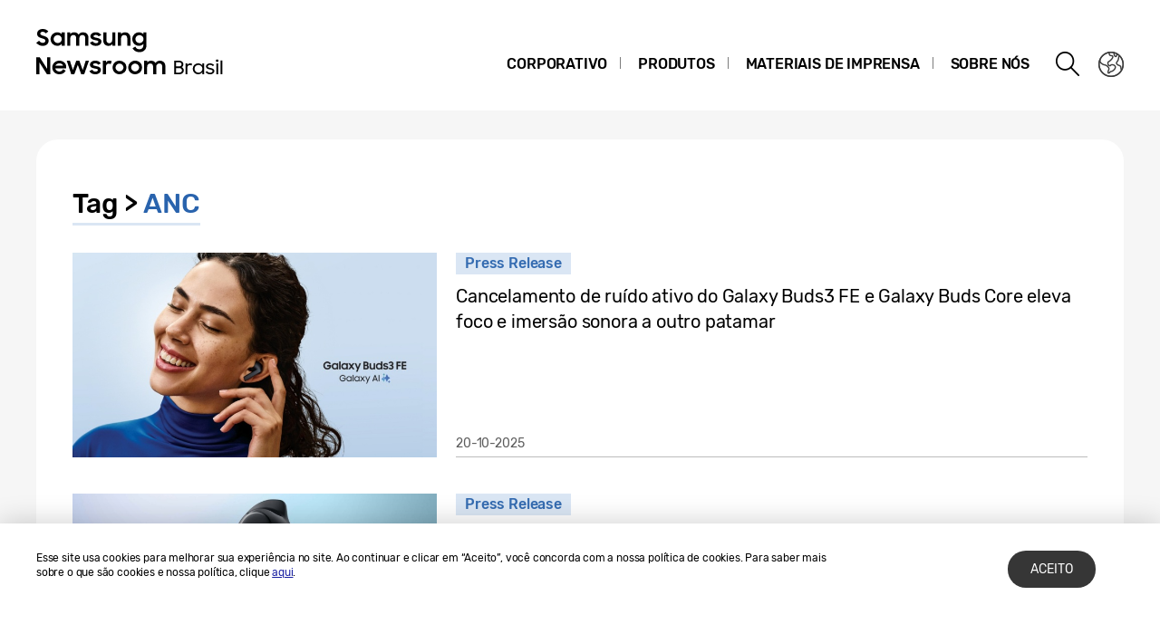

--- FILE ---
content_type: text/html; charset=UTF-8
request_url: https://news.samsung.com/br/tag/anc
body_size: 13501
content:
<!DOCTYPE html>
<html lang="pt-BR">
<head>
    <meta name="viewport" content="width=device-width, initial-scale=1.0, maximum-scale=1.0, user-scalable=no" />
    <meta http-equiv="Content-Type" content="text/html; charset=utf-8" />
    <meta http-equiv="X-UA-Compatible" content="IE=edge">
    <meta name="format-detection" content="telephone=no" />

    <link rel="profile" href="http://gmpg.org/xfn/11">
    <link rel="stylesheet" type="text/css" href="https://news.samsung.com/br/wp-content/themes/btr_newsroom/css/jquery-ui.css" />
    <link rel="stylesheet" href="https://news.samsung.com/br/wp-content/themes/btr_newsroom/style.css?ver=1.1.8">
    <link rel="shortcut icon" type="image/x-icon" href="https://news.samsung.com/br/favicon.ico" />
            <title>ANC &#8211; Samsung Newsroom Brasil</title>
<link rel='dns-prefetch' href='//s.w.org' />
<link rel="alternate" type="application/rss+xml" title="Samsung Newsroom Brasil &raquo; ANC Tag Feed" href="https://news.samsung.com/br/tag/anc/feed" />
		<script type="text/javascript">
			window._wpemojiSettings = {"baseUrl":"https:\/\/s.w.org\/images\/core\/emoji\/11\/72x72\/","ext":".png","svgUrl":"https:\/\/s.w.org\/images\/core\/emoji\/11\/svg\/","svgExt":".svg","source":{"concatemoji":"https:\/\/news.samsung.com\/br\/wp-includes\/js\/wp-emoji-release.min.js?ver=4.9.28"}};
			!function(e,a,t){var n,r,o,i=a.createElement("canvas"),p=i.getContext&&i.getContext("2d");function s(e,t){var a=String.fromCharCode;p.clearRect(0,0,i.width,i.height),p.fillText(a.apply(this,e),0,0);e=i.toDataURL();return p.clearRect(0,0,i.width,i.height),p.fillText(a.apply(this,t),0,0),e===i.toDataURL()}function c(e){var t=a.createElement("script");t.src=e,t.defer=t.type="text/javascript",a.getElementsByTagName("head")[0].appendChild(t)}for(o=Array("flag","emoji"),t.supports={everything:!0,everythingExceptFlag:!0},r=0;r<o.length;r++)t.supports[o[r]]=function(e){if(!p||!p.fillText)return!1;switch(p.textBaseline="top",p.font="600 32px Arial",e){case"flag":return s([55356,56826,55356,56819],[55356,56826,8203,55356,56819])?!1:!s([55356,57332,56128,56423,56128,56418,56128,56421,56128,56430,56128,56423,56128,56447],[55356,57332,8203,56128,56423,8203,56128,56418,8203,56128,56421,8203,56128,56430,8203,56128,56423,8203,56128,56447]);case"emoji":return!s([55358,56760,9792,65039],[55358,56760,8203,9792,65039])}return!1}(o[r]),t.supports.everything=t.supports.everything&&t.supports[o[r]],"flag"!==o[r]&&(t.supports.everythingExceptFlag=t.supports.everythingExceptFlag&&t.supports[o[r]]);t.supports.everythingExceptFlag=t.supports.everythingExceptFlag&&!t.supports.flag,t.DOMReady=!1,t.readyCallback=function(){t.DOMReady=!0},t.supports.everything||(n=function(){t.readyCallback()},a.addEventListener?(a.addEventListener("DOMContentLoaded",n,!1),e.addEventListener("load",n,!1)):(e.attachEvent("onload",n),a.attachEvent("onreadystatechange",function(){"complete"===a.readyState&&t.readyCallback()})),(n=t.source||{}).concatemoji?c(n.concatemoji):n.wpemoji&&n.twemoji&&(c(n.twemoji),c(n.wpemoji)))}(window,document,window._wpemojiSettings);
		</script>
		<style type="text/css">
img.wp-smiley,
img.emoji {
	display: inline !important;
	border: none !important;
	box-shadow: none !important;
	height: 1em !important;
	width: 1em !important;
	margin: 0 .07em !important;
	vertical-align: -0.1em !important;
	background: none !important;
	padding: 0 !important;
}
</style>
<link rel='stylesheet' id='mb.miniAudioPlayer.css-css'  href='https://news.samsung.com/br/wp-content/plugins/wp-miniaudioplayer/css/miniplayer.css?ver=1.8.10' type='text/css' media='screen' />
<script type='text/javascript' src='https://news.samsung.com/br/wp-includes/js/jquery/jquery.js?ver=1.12.4'></script>
<script type='text/javascript' src='https://news.samsung.com/br/wp-includes/js/jquery/jquery-migrate.min.js?ver=1.4.1'></script>
<script type='text/javascript' src='https://news.samsung.com/br/wp-content/plugins/wp-miniaudioplayer/js/jquery.mb.miniAudioPlayer.min.js?ver=1.8.10'></script>
<script type='text/javascript' src='https://news.samsung.com/br/wp-content/plugins/wp-miniaudioplayer/js/map_overwrite_default_me.js?ver=1.8.10'></script>
<link rel='https://api.w.org/' href='https://news.samsung.com/br/wp-json/' />
<link rel='shortlink' href='https://bit.ly/4os2rdl' />

<!-- start miniAudioPlayer custom CSS -->

<style id="map_custom_css">
       

/* DO NOT REMOVE OR MODIFY */
/*{'skinName': 'mySkin', 'borderRadius': 5, 'main': 'rgb(255, 217, 102)', 'secondary': 'rgb(68, 68, 68)', 'playerPadding': 0}*/
/* END - DO NOT REMOVE OR MODIFY */
/*++++++++++++++++++++++++++++++++++++++++++++++++++
Copyright (c) 2001-2014. Matteo Bicocchi (Pupunzi);
http://pupunzi.com/mb.components/mb.miniAudioPlayer/demo/skinMaker.html

Skin name: mySkin
borderRadius: 5
background: rgb(255, 217, 102)
icons: rgb(68, 68, 68)
border: rgb(55, 55, 55)
borderLeft: rgb(255, 230, 153)
borderRight: rgb(255, 204, 51)
mute: rgba(68, 68, 68, 0.4)
download: rgba(255, 217, 102, 0.4)
downloadHover: rgb(255, 217, 102)
++++++++++++++++++++++++++++++++++++++++++++++++++*/

/* Older browser (IE8) - not supporting rgba() */
.mbMiniPlayer.mySkin .playerTable span{background-color:#ffd966}
.mbMiniPlayer.mySkin .playerTable span.map_play{border-left:1px solid #ffd966;}
.mbMiniPlayer.mySkin .playerTable span.map_volume{border-right:1px solid #ffd966;}
.mbMiniPlayer.mySkin .playerTable span.map_volume.mute{color: #444444;}
.mbMiniPlayer.mySkin .map_download{color: #444444;}
.mbMiniPlayer.mySkin .map_download:hover{color: #444444;}
.mbMiniPlayer.mySkin .playerTable span{color: #444444;}
.mbMiniPlayer.mySkin .playerTable {border: 1px solid #444444 !important;}

/*++++++++++++++++++++++++++++++++++++++++++++++++*/

.mbMiniPlayer.mySkin .playerTable{background-color:transparent; border-radius:5px !important;}
.mbMiniPlayer.mySkin .playerTable span{background-color:rgb(255, 217, 102); padding:3px !important; font-size: 20px;}
.mbMiniPlayer.mySkin .playerTable span.map_time{ font-size: 12px !important; width: 50px !important}
.mbMiniPlayer.mySkin .playerTable span.map_title{ padding:4px !important}
.mbMiniPlayer.mySkin .playerTable span.map_play{border-left:1px solid rgb(255, 204, 51); border-radius:0 4px 4px 0 !important;}
.mbMiniPlayer.mySkin .playerTable span.map_volume{padding-left:6px !important}
.mbMiniPlayer.mySkin .playerTable span.map_volume{border-right:1px solid rgb(255, 230, 153); border-radius:4px 0 0 4px !important;}
.mbMiniPlayer.mySkin .playerTable span.map_volume.mute{color: rgba(68, 68, 68, 0.4);}
.mbMiniPlayer.mySkin .map_download{color: rgba(255, 217, 102, 0.4);}
.mbMiniPlayer.mySkin .map_download:hover{color: rgb(255, 217, 102);}
.mbMiniPlayer.mySkin .playerTable span{color: rgb(68, 68, 68);text-shadow: none!important;}
.mbMiniPlayer.mySkin .playerTable span{color: rgb(68, 68, 68);}
.mbMiniPlayer.mySkin .playerTable {border: 1px solid rgb(55, 55, 55) !important;}
.mbMiniPlayer.mySkin .playerTable span.map_title{color: #000; text-shadow:none!important}
.mbMiniPlayer.mySkin .playerTable .jp-load-bar{background-color:rgba(255, 217, 102, 0.3);}
.mbMiniPlayer.mySkin .playerTable .jp-play-bar{background-color:#ffd966;}
.mbMiniPlayer.mySkin .playerTable span.map_volumeLevel a{background-color:rgb(94, 94, 94); height:80%!important }
.mbMiniPlayer.mySkin .playerTable span.map_volumeLevel a.sel{background-color:#444444;}
.mbMiniPlayer.mySkin  span.map_download{font-size:50px !important;}
/* Wordpress playlist select */
.map_pl_container .pl_item.sel{background-color:#ffd966 !important; color: #444444}
/*++++++++++++++++++++++++++++++++++++++++++++++++*/

</style>
	
<!-- end miniAudioPlayer custom CSS -->
	
    <!-- Google tag (gtag.js) -->
<script async src="https://www.googletagmanager.com/gtag/js?id=G-BBHC8NP1KS"></script>
<script>
    window.dataLayer = window.dataLayer || [];
    function gtag(){dataLayer.push(arguments);}
    gtag('js', new Date());

    gtag('config', 'G-BBHC8NP1KS',{
        'cookie_expires': 31536000 ,  // 1 year
        'anonymize_ip': true
    });
</script>
<meta name="description" content="Samsung Newsroom Brasil" /></head>
<body>

<div id="wrapper">
    <div id="header">
        <div class="notice_banner" style="display:none;">
            <div class="inner">
                <p class="notice">Os vídeos da Samsung Newsroom não serão mais exibidos no Internet Explorer.
                    Por favor, tente um <a href="https://www.youtube.com/supported_browsers" target="_blank">navegador</a> diferente.</p>
                <button type="button" class="btn_notice_close">close</button>
            </div>
        </div>
        <div class="header_box">
            <div class="header_inner">
                <div class="header_wrap clearfix">
                                        <p class="logo"><a href="https://news.samsung.com/br/">
                        <svg id="레이어_1" data-name="레이어 1" xmlns="http://www.w3.org/2000/svg" viewBox="0 0 260 64"><defs><style>.cls-1{fill:none;}</style></defs><rect class="cls-1" width="317" height="64"/><path d="M7.26,22.64A8.64,8.64,0,0,1,3,21.69a11.35,11.35,0,0,1-3-2.38l3.16-2.38a5,5,0,0,0,1.76,1.78,4.38,4.38,0,0,0,2.32.62,2.8,2.8,0,0,0,2.1-.74,2.34,2.34,0,0,0,.72-1.68,1.48,1.48,0,0,0-.33-1,3,3,0,0,0-.86-.68,6.81,6.81,0,0,0-1.24-.5l-1.44-.45c-.63-.2-1.26-.41-1.88-.64a6.21,6.21,0,0,1-1.7-.93,4.67,4.67,0,0,1-1.22-1.43A4.34,4.34,0,0,1,.92,9.17a4.48,4.48,0,0,1,.46-2A5,5,0,0,1,2.66,5.49a6.23,6.23,0,0,1,2-1.1A7.55,7.55,0,0,1,7.08,4a9.07,9.07,0,0,1,2,.2,8,8,0,0,1,1.65.56,7.41,7.41,0,0,1,1.38.85A11,11,0,0,1,13.32,6.7L10.47,8.92A3.79,3.79,0,0,0,7.11,7.08a2.85,2.85,0,0,0-1.94.59,1.91,1.91,0,0,0-.66,1.46,1.41,1.41,0,0,0,.3.92,2.79,2.79,0,0,0,.83.65,7.22,7.22,0,0,0,1.21.51l1.46.47c.62.2,1.26.43,1.89.68a7.41,7.41,0,0,1,1.74,1,5.05,5.05,0,0,1,1.26,1.49A4.49,4.49,0,0,1,13.68,17a5.24,5.24,0,0,1-.43,2.08A5.52,5.52,0,0,1,12,20.9a6.26,6.26,0,0,1-2,1.26A7.3,7.3,0,0,1,7.26,22.64Z"/><path d="M23.13,22.64a7.49,7.49,0,0,1-5-2,7.45,7.45,0,0,1-1.68-2.34,7.59,7.59,0,0,1-.64-3.16A7.62,7.62,0,0,1,16.42,12a7.08,7.08,0,0,1,4-3.81,7.9,7.9,0,0,1,2.74-.5,7,7,0,0,1,2.73.53A5.78,5.78,0,0,1,28,9.68v-2h3.44v14.9H28V20.5a5.52,5.52,0,0,1-2.09,1.57A6.64,6.64,0,0,1,23.13,22.64Zm.56-3.15a4.75,4.75,0,0,0,1.79-.34,4.09,4.09,0,0,0,1.4-.93,4.58,4.58,0,0,0,.93-1.39,4.2,4.2,0,0,0,.34-1.7,4.09,4.09,0,0,0-.34-1.67,4.42,4.42,0,0,0-.93-1.38,4.21,4.21,0,0,0-1.4-.92,4.83,4.83,0,0,0-3.56,0,4.47,4.47,0,0,0-1.44.91,4.07,4.07,0,0,0-.95,1.36,4.2,4.2,0,0,0-.35,1.7,4.25,4.25,0,0,0,.35,1.71,4.09,4.09,0,0,0,.95,1.39,4.49,4.49,0,0,0,1.44.92A4.73,4.73,0,0,0,23.69,19.49Z"/><path d="M34.14,7.72h3.41V9.64a5.17,5.17,0,0,1,1.8-1.43,5.56,5.56,0,0,1,2.46-.52,6.08,6.08,0,0,1,3,.66,4.76,4.76,0,0,1,1.88,1.87,5.69,5.69,0,0,1,2-1.84,5.89,5.89,0,0,1,2.87-.69,5.91,5.91,0,0,1,4.53,1.64,6.32,6.32,0,0,1,1.53,4.49v8.8H54.09V14.13a3.75,3.75,0,0,0-.82-2.53,3,3,0,0,0-2.42-.93,3.17,3.17,0,0,0-2.34.95,3.88,3.88,0,0,0-.95,2.86v8.14H44.07V14a3.57,3.57,0,0,0-.79-2.46,2.93,2.93,0,0,0-2.34-.9,3.23,3.23,0,0,0-2.41,1,4,4,0,0,0-1,2.91v8.07H34.14Z"/><path d="M65.8,22.64a8.32,8.32,0,0,1-4.1-.91,6.35,6.35,0,0,1-2.52-2.66l3.19-1.44a3.71,3.71,0,0,0,1.45,1.51,4.21,4.21,0,0,0,2.14.52,3,3,0,0,0,1.91-.51,1.52,1.52,0,0,0,.64-1.21.77.77,0,0,0-.3-.63,2.71,2.71,0,0,0-.76-.43,6.8,6.8,0,0,0-1.11-.3L65,16.31c-.65-.13-1.28-.28-1.9-.46a6.19,6.19,0,0,1-1.67-.74,4,4,0,0,1-1.2-1.21A3.56,3.56,0,0,1,59.79,12a3.42,3.42,0,0,1,.42-1.64A4.49,4.49,0,0,1,61.4,9a6,6,0,0,1,1.84-1,8,8,0,0,1,2.41-.35,7.6,7.6,0,0,1,3.73.83,6.25,6.25,0,0,1,2.36,2.26l-2.93,1.38A3.22,3.22,0,0,0,67.54,11a4,4,0,0,0-1.89-.44,2.9,2.9,0,0,0-1.81.47,1.32,1.32,0,0,0-.58,1.06c0,.47.29.81.86,1a19.81,19.81,0,0,0,2.55.65,16,16,0,0,1,1.85.45,6.63,6.63,0,0,1,1.69.75,4,4,0,0,1,1.24,1.21A3.47,3.47,0,0,1,71.92,18a3.84,3.84,0,0,1-.36,1.57,4.33,4.33,0,0,1-1.11,1.51,5.83,5.83,0,0,1-1.89,1.13A7.81,7.81,0,0,1,65.8,22.64Z"/><path d="M87.33,22.62H83.92V20.75a5,5,0,0,1-1.78,1.39,5.78,5.78,0,0,1-2.5.5A5.45,5.45,0,0,1,75.45,21a6.46,6.46,0,0,1-1.54-4.6V7.72H77.4V16a4.25,4.25,0,0,0,.77,2.68,2.87,2.87,0,0,0,2.41,1,3.1,3.1,0,0,0,2.37-1,4.16,4.16,0,0,0,.94-2.93v-8h3.44Z"/><path d="M90.09,7.72H93.5v2a5.54,5.54,0,0,1,1.87-1.5A5.83,5.83,0,0,1,98,7.69a5.69,5.69,0,0,1,4.34,1.65,6.38,6.38,0,0,1,1.57,4.6v8.68h-3.49V14.33a4,4,0,0,0-.84-2.68,3.16,3.16,0,0,0-2.53-1,3.35,3.35,0,0,0-2.48,1,4,4,0,0,0-1,2.94v8H90.09Z"/><path d="M118.21,20.35A5.49,5.49,0,0,1,116.12,22a6.29,6.29,0,0,1-2.78.61,7.29,7.29,0,0,1-2.66-.5,7.19,7.19,0,0,1-2.35-1.46,7.32,7.32,0,0,1-1.69-2.34,7.59,7.59,0,0,1-.63-3.16,7.62,7.62,0,0,1,.62-3.18,7.06,7.06,0,0,1,4-3.81,7.81,7.81,0,0,1,2.74-.5,6.32,6.32,0,0,1,2.72.58,5.75,5.75,0,0,1,2.06,1.55V7.72h3.44V22.05a8.44,8.44,0,0,1-.49,2.92,6.71,6.71,0,0,1-1.47,2.38,6.94,6.94,0,0,1-2.4,1.61,8.8,8.8,0,0,1-3.33.59,10.27,10.27,0,0,1-2.64-.32,8,8,0,0,1-2.12-.89A7.55,7.55,0,0,1,107.51,27a8.37,8.37,0,0,1-1.22-1.72l3-1.86a6.64,6.64,0,0,0,1.84,2.24,4.7,4.7,0,0,0,2.8.74,4.2,4.2,0,0,0,1.76-.36,4,4,0,0,0,1.34-.94,4.25,4.25,0,0,0,.84-1.37,4.79,4.79,0,0,0,.29-1.63Zm-4.31-.86a4.75,4.75,0,0,0,1.79-.34,4.09,4.09,0,0,0,1.4-.93,4.58,4.58,0,0,0,.93-1.39,4.2,4.2,0,0,0,.34-1.7,4.09,4.09,0,0,0-.34-1.67,4.42,4.42,0,0,0-.93-1.38,4.21,4.21,0,0,0-1.4-.92,4.75,4.75,0,0,0-1.79-.34,4.8,4.8,0,0,0-1.77.34,4.47,4.47,0,0,0-1.44.91,4.31,4.31,0,0,0,0,6.16,4.49,4.49,0,0,0,1.44.92A4.8,4.8,0,0,0,113.9,19.49Z"/><path d="M0,35.32H3.93L12,48V35.32h3.47V53.94h-3.7L3.47,40.86V53.94H0Z"/><path d="M25.56,54a8.53,8.53,0,0,1-3.21-.58,7.41,7.41,0,0,1-2.49-1.58,7.21,7.21,0,0,1-1.61-2.38,7.48,7.48,0,0,1-.57-2.91,7.31,7.31,0,0,1,.6-3,7.38,7.38,0,0,1,1.64-2.39,8.1,8.1,0,0,1,2.46-1.6A7.93,7.93,0,0,1,25.43,39a8.59,8.59,0,0,1,3.08.54,7,7,0,0,1,4.6,6.66v1.22H21A4.39,4.39,0,0,0,22.52,50a4.67,4.67,0,0,0,3,1,4.36,4.36,0,0,0,4.13-2.62l2.83,1.63a7.68,7.68,0,0,1-2.71,2.92A7.77,7.77,0,0,1,25.56,54ZM25.43,42a5.08,5.08,0,0,0-2.69.69,3.7,3.7,0,0,0-1.59,1.81h8.47a3.17,3.17,0,0,0-1.48-1.86A5.3,5.3,0,0,0,25.43,42Z"/><path d="M33.59,39h3.52l3.3,10.28L44.16,39h3.41l3.68,10.31L54.66,39h3.5L52.93,53.94H49.61L45.84,43.61,42,53.94H38.57Z"/><path d="M65.25,54a8.33,8.33,0,0,1-4.11-.92,6.29,6.29,0,0,1-2.52-2.66L61.81,49a3.77,3.77,0,0,0,1.45,1.51A4.24,4.24,0,0,0,65.4,51a3.05,3.05,0,0,0,1.92-.51A1.52,1.52,0,0,0,68,49.26a.8.8,0,0,0-.3-.64,2.7,2.7,0,0,0-.76-.42,6.8,6.8,0,0,0-1.11-.3l-1.33-.27c-.65-.13-1.28-.29-1.9-.46a6.2,6.2,0,0,1-1.67-.75,3.85,3.85,0,0,1-1.2-1.21,3.47,3.47,0,0,1-.46-1.86,3.42,3.42,0,0,1,.42-1.64,4.38,4.38,0,0,1,1.19-1.4,5.69,5.69,0,0,1,1.85-1,8.55,8.55,0,0,1,6.15.48,6.25,6.25,0,0,1,2.36,2.26l-2.94,1.38A3.22,3.22,0,0,0,67,42.29a4,4,0,0,0-1.89-.44,3,3,0,0,0-1.81.46,1.36,1.36,0,0,0-.59,1.07c0,.48.29.81.87,1a19.81,19.81,0,0,0,2.55.65,16,16,0,0,1,1.85.45,7.41,7.41,0,0,1,1.69.75,3.91,3.91,0,0,1,1.24,1.22,3.36,3.36,0,0,1,.47,1.86A4,4,0,0,1,71,50.89a4.6,4.6,0,0,1-1.11,1.51A6,6,0,0,1,68,53.53,7.83,7.83,0,0,1,65.25,54Z"/><path d="M73.49,39h3.42v2.22A3.85,3.85,0,0,1,80.73,39a5.48,5.48,0,0,1,1.47.18,5.1,5.1,0,0,1,1.16.46l-1.3,3.26a3.74,3.74,0,0,0-.85-.42A3.8,3.8,0,0,0,80,42.34a2.93,2.93,0,0,0-2.28.85A4.08,4.08,0,0,0,76.93,46v8H73.49Z"/><path d="M91.86,54a7.9,7.9,0,0,1-3-.58,7.58,7.58,0,0,1-2.46-1.6,7.45,7.45,0,0,1-1.64-2.38,7.43,7.43,0,0,1,0-5.85,7.49,7.49,0,0,1,1.64-2.39,7.75,7.75,0,0,1,2.46-1.6,8.09,8.09,0,0,1,3-.58,7.81,7.81,0,0,1,5.47,2.18A7.55,7.55,0,0,1,99,43.56a7.43,7.43,0,0,1,0,5.85,7.5,7.5,0,0,1-1.66,2.38A7.81,7.81,0,0,1,91.86,54Zm0-3.24a4.37,4.37,0,0,0,3.08-1.25,4.1,4.1,0,0,0,.92-1.35,4.14,4.14,0,0,0,.33-1.64,4.2,4.2,0,0,0-.33-1.66,4.1,4.1,0,0,0-.92-1.35,4.45,4.45,0,0,0-4.8-.91,4.15,4.15,0,0,0-1.38.91,4.21,4.21,0,0,0-1.24,3,4.14,4.14,0,0,0,.33,1.64,4.23,4.23,0,0,0,.91,1.35,4,4,0,0,0,1.38.91A4.29,4.29,0,0,0,91.86,50.73Z"/><path d="M109.1,54a7.81,7.81,0,0,1-3-.58,7.37,7.37,0,0,1-2.46-1.6A7.47,7.47,0,0,1,102,49.41a7.43,7.43,0,0,1,0-5.85,7.54,7.54,0,0,1,4.11-4,8,8,0,0,1,3-.58,7.91,7.91,0,0,1,3,.58,7.75,7.75,0,0,1,2.46,1.6,7.39,7.39,0,0,1,1.66,2.39,7.43,7.43,0,0,1,0,5.85,7.35,7.35,0,0,1-1.66,2.38,7.58,7.58,0,0,1-2.46,1.6A7.72,7.72,0,0,1,109.1,54Zm0-3.24a4.25,4.25,0,0,0,1.71-.34,4.2,4.2,0,0,0,1.38-.91,4.25,4.25,0,0,0,.92-1.35,4.14,4.14,0,0,0,.33-1.64,4.2,4.2,0,0,0-.33-1.66,4.25,4.25,0,0,0-.92-1.35,4.36,4.36,0,0,0-1.38-.91,4.42,4.42,0,0,0-1.71-.34,4.47,4.47,0,0,0-1.72.34,4.15,4.15,0,0,0-1.38.91,4.2,4.2,0,0,0-.9,1.35,4,4,0,0,0-.34,1.66,4,4,0,0,0,.34,1.64,4.2,4.2,0,0,0,.9,1.35,4,4,0,0,0,1.38.91A4.29,4.29,0,0,0,109.1,50.73Z"/><path d="M119,39h3.42V41a5.17,5.17,0,0,1,1.8-1.43,5.56,5.56,0,0,1,2.46-.53,6.15,6.15,0,0,1,3,.67,4.7,4.7,0,0,1,1.88,1.87,5.6,5.6,0,0,1,2-1.84,6.74,6.74,0,0,1,7.41,1,6.28,6.28,0,0,1,1.54,4.49v8.81H139v-8.5a3.75,3.75,0,0,0-.82-2.53,3.06,3.06,0,0,0-2.42-.93,3.19,3.19,0,0,0-2.35,1,3.88,3.88,0,0,0-1,2.86v8.15h-3.49v-8.6a3.57,3.57,0,0,0-.79-2.46,3,3,0,0,0-2.35-.9,3.23,3.23,0,0,0-2.41,1,4,4,0,0,0-1,2.92v8.07H119Z"/><path d="M152.27,39h5.22a6.7,6.7,0,0,1,2,.27,4.39,4.39,0,0,1,1.5.8,3.56,3.56,0,0,1,1,1.27,4.14,4.14,0,0,1,.33,1.69,3.7,3.7,0,0,1-.45,1.83,3.15,3.15,0,0,1-1.37,1.28,3.53,3.53,0,0,1,1.69,1.35,3.94,3.94,0,0,1,.58,2.18,4.51,4.51,0,0,1-.34,1.8,3.84,3.84,0,0,1-1,1.35,4.33,4.33,0,0,1-1.54.84,6.68,6.68,0,0,1-2,.29h-5.55Zm2,1.8V45.3h3.35a2.78,2.78,0,0,0,2-.64,2.22,2.22,0,0,0,.67-1.65,2,2,0,0,0-.73-1.64,3.26,3.26,0,0,0-2.08-.59Zm0,6.37v5h3.58a3.1,3.1,0,0,0,2.13-.68,2.29,2.29,0,0,0,.78-1.8,2.37,2.37,0,0,0-.73-1.8,3.23,3.23,0,0,0-2.26-.67Z"/><path d="M164.84,42h1.93v1.72a3.11,3.11,0,0,1,3-1.72,4.67,4.67,0,0,1,1.33.17,6.13,6.13,0,0,1,1,.42l-.82,1.82a5.41,5.41,0,0,0-.71-.38,3.14,3.14,0,0,0-1.11-.15,2.55,2.55,0,0,0-2,.8,3.62,3.62,0,0,0-.75,2.54v2.24c0,.4,0,.81,0,1.22v3.3h-2Z"/><path d="M178.79,54a6.33,6.33,0,0,1-2.37-.46,6,6,0,0,1-1.94-1.25,5.7,5.7,0,0,1-1.31-1.91,6.25,6.25,0,0,1,0-4.78,5.73,5.73,0,0,1,1.3-1.91,5.91,5.91,0,0,1,1.94-1.26,6.35,6.35,0,0,1,2.39-.45,5.55,5.55,0,0,1,2.48.6,4.86,4.86,0,0,1,1.92,1.7V42h1.93v12h-1.93V51.7a4.73,4.73,0,0,1-1.93,1.66A5.7,5.7,0,0,1,178.79,54Zm.18-1.81a4.43,4.43,0,0,0,1.72-.33,4.54,4.54,0,0,0,1.39-.89,4.38,4.38,0,0,0,.92-1.34,4.19,4.19,0,0,0,.33-1.65,4.12,4.12,0,0,0-.33-1.65,4.5,4.5,0,0,0-.92-1.34,4.38,4.38,0,0,0-1.39-.9,4.43,4.43,0,0,0-1.72-.33,4.35,4.35,0,0,0-1.69.33,4.4,4.4,0,0,0-1.37.9,4.16,4.16,0,0,0-.92,1.34,4,4,0,0,0-.34,1.65,4.18,4.18,0,0,0,1.26,3,4.56,4.56,0,0,0,1.37.89A4.35,4.35,0,0,0,179,52.14Z"/><path d="M191.83,54a6.44,6.44,0,0,1-3-.65,5.71,5.71,0,0,1-2.09-1.78l1.66-1a4.45,4.45,0,0,0,1.46,1.26,4.19,4.19,0,0,0,2,.47,3,3,0,0,0,2-.57,1.72,1.72,0,0,0,.67-1.33,1,1,0,0,0-.27-.73,2.29,2.29,0,0,0-.72-.46,6,6,0,0,0-1-.31l-1.18-.27c-.49-.11-1-.24-1.46-.39a4.5,4.5,0,0,1-1.29-.59,2.92,2.92,0,0,1-.92-.93,2.51,2.51,0,0,1-.36-1.4,2.69,2.69,0,0,1,.31-1.25,3.17,3.17,0,0,1,.88-1.07,4.46,4.46,0,0,1,1.39-.73,5.75,5.75,0,0,1,1.82-.27,6.37,6.37,0,0,1,2.65.54A4.77,4.77,0,0,1,196.32,44l-1.54,1a3.91,3.91,0,0,0-1.3-1,3.8,3.8,0,0,0-1.73-.38,2.89,2.89,0,0,0-1.83.5,1.51,1.51,0,0,0-.63,1.21,1,1,0,0,0,.25.68,1.86,1.86,0,0,0,.66.47,4.67,4.67,0,0,0,1,.33l1.21.28,1.45.39a5.67,5.67,0,0,1,1.32.58,2.91,2.91,0,0,1,1,.93,2.56,2.56,0,0,1,.37,1.43,3,3,0,0,1-.27,1.2,3.4,3.4,0,0,1-.82,1.15,4.37,4.37,0,0,1-1.45.87A5.75,5.75,0,0,1,191.83,54Z"/><path d="M198.24,39a1.38,1.38,0,0,1,.38-1,1.37,1.37,0,0,1,1-.37,1.4,1.4,0,0,1,1.05.37,1.39,1.39,0,0,1-1.05,2.39,1.38,1.38,0,0,1-1-.38A1.41,1.41,0,0,1,198.24,39Zm.41,2.93h2v12h-2Z"/><path d="M203.36,38.77h2V53.93h-2Z"/></svg>                    </a></p>
                    <a class="skip_nav transparent" href="#content_wrap">skip to content</a>

                    <div class="gnb_wrap clearfix">
                        <!-- gnb -->
                        <div id="gnb" class="clearfix view_web">
                            <nav class="nav">
                                <ul id="menu-top_menu" class="main-menu"><li id="menu-item-13" class="menu-item menu-item-type-taxonomy menu-item-object-category menu-item-has-children menu-item-13"><a href="https://news.samsung.com/br/category/corporate">Corporativo</a>
<ul class="sub-menu">
	<li id="menu-item-1194" class="menu-item menu-item-type-taxonomy menu-item-object-category menu-item-1194"><a href="https://news.samsung.com/br/category/corporate/brandandsports">Marca</a></li>
	<li id="menu-item-27139" class="menu-item menu-item-type-taxonomy menu-item-object-category menu-item-27139"><a href="https://news.samsung.com/br/category/corporate/people-culture">Pessoas e Cultura</a></li>
	<li id="menu-item-14" class="menu-item menu-item-type-taxonomy menu-item-object-category menu-item-14"><a href="https://news.samsung.com/br/category/corporate/citizenship">Cidadania</a></li>
	<li id="menu-item-18" class="menu-item menu-item-type-taxonomy menu-item-object-category menu-item-18"><a href="https://news.samsung.com/br/category/corporate/technology">Tecnologia &#038; Inovação</a></li>
</ul>
</li>
<li id="menu-item-25" class="menu-item menu-item-type-taxonomy menu-item-object-category menu-item-has-children menu-item-25"><a href="https://news.samsung.com/br/category/products">Produtos</a>
<ul class="sub-menu">
	<li id="menu-item-29" class="menu-item menu-item-type-taxonomy menu-item-object-category menu-item-29"><a href="https://news.samsung.com/br/category/products/mobile">Dispositivos Móveis</a></li>
	<li id="menu-item-33" class="menu-item menu-item-type-taxonomy menu-item-object-category menu-item-33"><a href="https://news.samsung.com/br/category/products/tv-audio">TV &#038; Audio</a></li>
	<li id="menu-item-28" class="menu-item menu-item-type-taxonomy menu-item-object-category menu-item-28"><a href="https://news.samsung.com/br/category/products/home-appliances">Eletrodomésticos</a></li>
	<li id="menu-item-27" class="menu-item menu-item-type-taxonomy menu-item-object-category menu-item-27"><a href="https://news.samsung.com/br/category/products/notepc">NotePC</a></li>
	<li id="menu-item-1193" class="menu-item menu-item-type-taxonomy menu-item-object-category menu-item-1193"><a href="https://news.samsung.com/br/category/products/hme">Área Médica</a></li>
	<li id="menu-item-3166" class="menu-item menu-item-type-taxonomy menu-item-object-category menu-item-3166"><a href="https://news.samsung.com/br/category/products/monitores">Monitores</a></li>
	<li id="menu-item-26" class="menu-item menu-item-type-taxonomy menu-item-object-category menu-item-26"><a href="https://news.samsung.com/br/category/products/b2b">Soluções corporativas</a></li>
</ul>
</li>
<li id="menu-item-19" class="menu-item menu-item-type-taxonomy menu-item-object-category menu-item-has-children menu-item-19"><a href="https://news.samsung.com/br/category/press-resources">Materiais de Imprensa</a>
<ul class="sub-menu">
	<li id="menu-item-21" class="menu-item menu-item-type-taxonomy menu-item-object-category menu-item-has-children menu-item-21"><a href="https://news.samsung.com/br/category/press-resources/issues-facts">Posicionamentos</a>
	<ul class="sub-menu">
		<li id="menu-item-23" class="menu-item menu-item-type-taxonomy menu-item-object-category menu-item-23"><a href="https://news.samsung.com/br/category/press-resources/issues-facts/statements">Comunicados</a></li>
	</ul>
</li>
	<li id="menu-item-968" class="menu-item menu-item-type-custom menu-item-object-custom menu-item-has-children menu-item-968"><a href="#">Foto</a>
	<ul class="sub-menu">
		<li id="menu-item-969" class="menu-item menu-item-type-custom menu-item-object-custom menu-item-969"><a target="_blank" href="https://news.samsung.com/medialibrary/global">Media Library (Global)</a></li>
		<li id="menu-item-970" class="menu-item menu-item-type-custom menu-item-object-custom menu-item-970"><a target="_blank" href="https://www.flickr.com/photos/146100830@N03/albums">Galeria de Fotos (Brasil)</a></li>
	</ul>
</li>
	<li id="menu-item-11326" class="menu-item menu-item-type-taxonomy menu-item-object-category menu-item-11326"><a href="https://news.samsung.com/br/category/press-resources/radio-release">Radio Release</a></li>
</ul>
</li>
<li id="menu-item-805" class="menu-item menu-item-type-custom menu-item-object-custom menu-item-has-children menu-item-805"><a href="https://news.samsung.com/br/overview">Sobre nós</a>
<ul class="sub-menu">
	<li id="menu-item-42" class="menu-item menu-item-type-post_type menu-item-object-page menu-item-42"><a href="https://news.samsung.com/br/overview">Visão Geral</a></li>
	<li id="menu-item-67" class="menu-item menu-item-type-post_type menu-item-object-page menu-item-67"><a href="https://news.samsung.com/br/fast-facts">Fatos rápidos</a></li>
</ul>
</li>
</ul>                            </nav>
                        </div> <!-- // .gnb -->

                        <div class="btn_header_group clearfix">
                            <button class="btn_gnb_open">Menu open</button>
                            <button class="btn_search">Search open</button>
                            <a class="btn_nation" href="https://news.samsung.com/br/select-newsroom" >Nation choice page link</a>
                        </div>
                    </div><!--// .gnb_wrap-->
                </div><!--// .header_wrap-->
            </div> <!-- // .header_inner -->

            <!-- Search -->
            <div class="top_search">
                <div class="top_search_inner">
                    <button type="button" class="btn_srch_close">Search close</button>
                    <form role="search" method="get" id="searchform" name="searchform" action="https://news.samsung.com/br/sp">
                        <fieldset>
                            <div class="srh_box">
                                <label for="query">Search</label>
                                <input type="text" id="query" placeholder="Busca" value="" name="kw" />
                                <input type="hidden" id="rd" name="rd" value="1" />
                                <input type="hidden" id="st" name="st" value="d" />
                                <input type="hidden" id="ct" name="ct" value="all" />
                                <button type="submit" onclick="javascript:searchSubmit();" class="btn_search btn_ro">Busca</button>
                            </div>
                            <div class="srh_result">
    <ul>
<li><a href="https://news.samsung.com/br/sp/?kw=CES+2026"><strong>CES 2026</strong></a></li><li><a href="https://news.samsung.com/br/sp/?kw=Odyssey+G7"><strong>Odyssey G7</strong></a></li><li><a href="https://news.samsung.com/br/sp/?kw=Galaxy+Z+Fold7"><strong>Galaxy Z Fold7</strong></a></li><li><a href="https://news.samsung.com/br/sp/?kw=Galaxy+Tab+S11+Ultra"><strong>Galaxy Tab S11 Ultra</strong></a></li><li><a href="https://news.samsung.com/br/sp/?kw=Samsung+TV+Plus"><strong>Samsung TV Plus</strong></a></li>    </ul>
</div>
                        </fieldset>
                    </form>
                    <button type="button" class="open_search_option">Busca Avançada</button>
                    <div class="search_option_select_wrap">
                        <div class="search_option_list search_option1">
                            <button type="button" class="select_btn">Dia</button>
                            <ul>
                                <li class="option0"><button type="button">Dia</button></li>
                                <li class="option1"><button type="button">A qualquer momento</button></li>
                                <li class="option2"><button type="button">Semana passada</button></li>
                                <li class="option3"><button type="button">Mês passado</button></li>
                                <li class="option4"><button type="button">Ano passado</button></li>
                                <li class="option5 custom"><button type="button">Intervalo Personalizado</button></li>
                            </ul>
                        </div>
                        <div class="search_option_list search_option2">
                            <button type="button" class="select_btn">Ordenar por</button>
                            <ul>
                                <li class="option0"><button type="button">Ordenar por</button></li>
                                <li class="option1"><button type="button">Recente</button></li>
                                <li class="option3"><button type="button">Popular</button></li>
                            </ul>
                        </div>
                        <div class="search_option_list search_option3">
                            <button type="button" class="select_btn">Tipo de Conteúdo</button>
                            <ul>
                                <li class="option0"><button type="button">Tipo de Conteúdo</button></li>
                                <li class="option1"><button type="button">Tudo</button></li>
                                <li class="option3"><button type="button">Artigo</button></li>
                                <li class="option2"><button type="button">Press Release</button></li>
                            </ul>
                        </div>
                    </div>

                    <!-- calendar -->
                    <div class="search_dimm"></div>
                    <div class="srch_date">
                        <div class="wrap clearfix">
                            <div class="dates date_start date_show">
                                <div></div>
                                <input type="text" />
                            </div>
                            <span class="bar"></span>
                            <div class="dates date_end">
                                <div></div>
                                <input type="text" />
                            </div>
                        </div>
                        <div class="btns">
                            <button type="button" class="btn_ok btn_ro">OK</button>
                            <button type="button" class="btn_cancel btn_ro">Cancelar</button>
                        </div>
                    </div>
                </div><!-- // .top_search_inner -->
            </div><!-- //.top_search -->
            <div class="cookie_info hide">
                <div class="inner clearfix">
                    <div class="table">
                        <div class="cookie_text">
                            <p>
                                Esse site usa cookies para melhorar sua experiência no site. Ao continuar e clicar em “Aceito”, você concorda com a nossa política de cookies. Para saber mais sobre o que são cookies e nossa política, clique <a href="https://www.samsung.com/br/info/privacy/" target="_blank" title="New window opens">aqui</a>.
                            </p>
                        </div>
                        <div class="btn_wrap">
                            <button id="akkoord_btn" class="btn_accept">ACEITO</button>
                        </div>
                    </div><!--//.table-->
                </div><!--//.inner-->
            </div><!--//.cookie_info-->
        </div><!-- //.header_box -->
    </div> <!-- header -->
<div id="content_wrap">
    <div id="container">
        <div id="content">
            <h1 class="blind">ANC</h1><p class="route">Tag > <span class="now">ANC</span></p>            <div class="board_news">
                                    <ul class="item">
                                                    <li>
                                <a href="https://news.samsung.com/br/cancelamento-de-ruido-ativo-do-galaxy-buds3-fe-e-galaxy-buds-core-eleva-foco-e-imersao-sonora-a-outro-patamar">
                                    <div class="thumb_inner">
                                        <div class="thumb">
                                            <span class="thumb_wrap" style="background-image:url(https://img.global.news.samsung.com/br/wp-content/uploads/2025/09/Galaxy-Buds3-FE-KV1920-THUMB.jpg);"></span>
                                        </div>
                                    </div>
                                    <div class="inner">
                                        <div class="desc">
                                            <span class="category">Press Release</span>                                            <span class="title ellipsis">Cancelamento de ruído ativo do Galaxy Buds3 FE e Galaxy Buds Core eleva foco e imersão sonora a outro patamar</span>
                                            <span class="date">20-10-2025</span>
                                        </div>
                                    </div>
                                </a>
                            </li>
                                                    <li>
                                <a href="https://news.samsung.com/br/samsung-anuncia-galaxy-buds-core-no-brasil-cancelamento-de-ruido-e-integracao-com-galaxy-ai-para-todos">
                                    <div class="thumb_inner">
                                        <div class="thumb">
                                            <span class="thumb_wrap" style="background-image:url(https://img.global.news.samsung.com/br/wp-content/uploads/2025/09/Galaxy-Buds-Core-KV1920-THUMB.jpg);"></span>
                                        </div>
                                    </div>
                                    <div class="inner">
                                        <div class="desc">
                                            <span class="category">Press Release</span>                                            <span class="title ellipsis">Samsung anuncia Galaxy Buds Core no Brasil: cancelamento de ruído e integração com Galaxy AI para todos</span>
                                            <span class="date">24-09-2025</span>
                                        </div>
                                    </div>
                                </a>
                            </li>
                                                    <li>
                                <a href="https://news.samsung.com/br/samsung-apresenta-galaxy-buds3-fe-no-brasil-design-iconico-som-aprimorado-e-integracao-com-galaxy-ai">
                                    <div class="thumb_inner">
                                        <div class="thumb">
                                            <span class="thumb_wrap" style="background-image:url(https://img.global.news.samsung.com/br/wp-content/uploads/2025/09/Galaxy-Buds3-FE-KV1920-THUMB.jpg);"></span>
                                        </div>
                                    </div>
                                    <div class="inner">
                                        <div class="desc">
                                            <span class="category">Press Release</span>                                            <span class="title ellipsis">Samsung apresenta Galaxy Buds3 FE no Brasil: design icônico, som aprimorado e integração com Galaxy AI</span>
                                            <span class="date">24-09-2025</span>
                                        </div>
                                    </div>
                                </a>
                            </li>
                                                    <li>
                                <a href="https://news.samsung.com/br/entrevista-design-centrado-nas-pessoas-os-bastidores-da-pesquisa-que-deu-vida-ao-recurso-eliminador-de-audio-no-galaxy-s25">
                                    <div class="thumb_inner">
                                        <div class="thumb">
                                            <span class="thumb_wrap" style="background-image:url(https://img.global.news.samsung.com/br/wp-content/uploads/2025/06/Samsung-Mobile-Galaxy-S25-series-Audio-Eraser-Galaxy-AI-Samsung-Research-interview_thumb728.jpg);"></span>
                                        </div>
                                    </div>
                                    <div class="inner">
                                        <div class="desc">
                                            <span class="category">Press Release</span>                                            <span class="title ellipsis">[Entrevista] Design centrado nas pessoas: os bastidores da pesquisa que deu vida ao recurso Eliminador de Áudio no Galaxy S25</span>
                                            <span class="date">18-06-2025</span>
                                        </div>
                                    </div>
                                </a>
                            </li>
                                                    <li>
                                <a href="https://news.samsung.com/br/os-beneficios-do-cancelamento-ativo-de-ruido-do-galaxy-buds2-pro-para-o-trabalho-remoto">
                                    <div class="thumb_inner">
                                        <div class="thumb">
                                            <span class="thumb_wrap" style="background-image:url(https://img.global.news.samsung.com/br/wp-content/uploads/2023/04/buds2pro2-728x410.jpg);"></span>
                                        </div>
                                    </div>
                                    <div class="inner">
                                        <div class="desc">
                                            <span class="category">Press Release</span>                                            <span class="title ellipsis">Os benefícios do cancelamento ativo de ruído do Galaxy Buds2 Pro para o trabalho remoto</span>
                                            <span class="date">27-04-2023</span>
                                        </div>
                                    </div>
                                </a>
                            </li>
                                                    <li>
                                <a href="https://news.samsung.com/br/samsung-galaxy-buds2-trabalho-anc-cancelamento-ruido">
                                    <div class="thumb_inner">
                                        <div class="thumb">
                                            <span class="thumb_wrap" style="background-image:url(https://img.global.news.samsung.com/br/wp-content/uploads/2021/11/galaxybuds2_kv_3-728x410.png);"></span>
                                        </div>
                                    </div>
                                    <div class="inner">
                                        <div class="desc">
                                                                                        <span class="title ellipsis">Veja como a tecnologia ANC torna fones de ouvido sem fio uma importante ferramenta de trabalho</span>
                                            <span class="date">19-11-2021</span>
                                        </div>
                                    </div>
                                </a>
                            </li>
                                            </ul>
                            </div><!-- //.board_news -->
        </div><!-- //content -->
        <div class="paging">
	        <ul><li class="page page_prev"><a href="javascript:void(0);" style="cursor:default;"> ‹ </a></li><li class="on"><a>1</a></li><li class="page page_next"><a href="javascript:void(0);" style="cursor:default;"> › </a></li></ul></div>    </div><!-- //#container -->
</div><!-- //#content_wrap -->

<div id="footer">
    <div class="foo_inner clearfix">
        <div class="top">
            <p class="logo_samsung">
                <svg version="1.1" xmlns="http://www.w3.org/2000/svg" xmlns:xlink="http://www.w3.org/1999/xlink" x="0px" y="0px" viewBox="0 0 370 60" style="enable-background:new 0 0 370 60;" xml:space="preserve">
    <title>SAMSUNG</title>
    <g>
        <g>
            <path fill="#fff" d="M305.6,44.7h-0.3L293.2,3.8h-19.5v51.5h12.9L285.9,13h0.3l13,42.3h18.7V3.8h-13L305.6,44.7z M57.3,3.8l-9.8,52h14.2
			L69,8.6h0.3l7,47.2h14.1l-9.7-52H57.3z M136.8,3.8l-6.5,39.8H130l-6.5-39.8h-21.4l-1.2,52h13.2l0.3-46.8h0.3l8.8,46.8h13.3
			l8.8-46.8h0.3l0.3,46.8h13.2l-1.2-52H136.8z M15,17.2c-0.2-1-0.2-2.2-0.1-2.7c0.4-1.7,1.5-3.5,4.8-3.5c3.1,0,4.9,1.9,4.9,4.7v3.2
			h13.1v-3.7C37.8,3.9,27.5,2.1,20,2.1c-9.4,0-17,3.1-18.4,11.6c-0.4,2.3-0.4,4.4,0.1,7c2.3,10.6,21,13.7,23.7,20.4
			c0.5,1.3,0.4,2.9,0.1,3.9c-0.4,1.7-1.6,3.5-5.1,3.5c-3.3,0-5.3-1.9-5.3-4.7l0-5H1l0,4c0,11.6,9.2,15.1,19.1,15.1
			c9.5,0,17.3-3.2,18.6-11.9c0.6-4.5,0.2-7.4-0.1-8.5C36.4,26.5,16.5,23.3,15,17.2z M186.1,17.3c-0.3-1-0.2-2.1-0.1-2.7
			c0.4-1.7,1.5-3.5,4.8-3.5c3.1,0,4.8,1.9,4.8,4.7V19h13v-3.6c0-11.2-10.2-13-17.6-13c-9.2,0-16.8,3-18.2,11.4
			c-0.4,2.3-0.4,4.3,0.1,6.9c2.3,10.5,20.8,13.6,23.4,20.2c0.5,1.2,0.3,2.8,0.1,3.8c-0.4,1.7-1.6,3.4-5.1,3.4
			c-3.3,0-5.2-1.8-5.2-4.7l0-5h-14l0,4c0,11.5,9.1,15,18.9,15c9.4,0,17.2-3.2,18.4-11.8c0.6-4.5,0.2-7.4-0.1-8.4
			C207.3,26.6,187.5,23.4,186.1,17.3z M259,3.8h-13.3v38.5c0,0.7,0,1.4-0.1,2c-0.3,1.3-1.4,3.8-5,3.8c-3.7,0-4.8-2.5-5-3.8
			c-0.1-0.6-0.1-1.3-0.1-2V3.8h-13.3v37.3c0,1,0.1,2.9,0.1,3.4c0.9,9.7,8.7,12.9,18.4,12.9c9.7,0,17.4-3.2,18.3-12.9
			c0.1-0.5,0.1-2.5,0.1-3.4V3.8z M350.4,26.6v7.6h5.4v7.5c0,0.7,0,1.4-0.1,2c-0.2,1.4-1.6,3.8-5.4,3.8c-3.8,0-5.1-2.4-5.4-3.8
			c-0.1-0.6-0.1-1.3-0.1-2V18c0-0.9,0.1-1.8,0.2-2.5c0.3-1.3,1.4-3.8,5.2-3.8c4,0,5,2.6,5.3,3.8c0.2,0.7,0.2,2,0.2,2v2.9h13.3v-1.7
			c0,0,0-1.8-0.1-3.4c-1-9.8-9.1-12.9-18.5-12.9c-9.3,0-17.3,3.1-18.5,12.9c-0.1,0.9-0.2,2.5-0.2,3.4v21.9c0,1,0,1.7,0.2,3.4
			c0.9,9.5,9.2,12.9,18.5,12.9c9.3,0,17.6-3.4,18.5-12.9c0.2-1.7,0.2-2.4,0.2-3.4V26.6H350.4z"/>
        </g>
    </g>
</svg>            </p>
            <ul class="strong">
                <li class="sitemap"><a href="javascript:void(0);" class="btn_sitemap" title="Abre um pop-up">Mapa do site</a></li>
                <li><a href="https://news.samsung.com/br/contact-us">Contato</a></li>
                <li><a href="https://www.samsung.com/br/home/" target="_blank" title="Abre uma nova janela">SAMSUNG.COM</a></li>
            </ul>
            <div class="line"></div>
            <ul class="terms">
                <li><a href="https://www.samsung.com/br/shop/terms_and_conditions_of_sale/" target="_blank" title="Abre uma nova janela">Termos de Uso</a></li>
                <li><a href="https://www.samsung.com/br/info/privacy.html" target="_blank" title="Abre uma nova janela">Privacidade e Cookies</a></li>
            </ul>
            <p class="copyright">Copyright© 2010-2026 SAMSUNG Todos os direitos reservados.</p>
        </div>
        <div class="bottom">
            <ul class="sns_link">
                <li><a href="https://www.twitter.com/samsungbrasil" target="_blank" title="X">X
                        <div class="svg_icon">
                            <img src="https://img.global.news.samsung.com/image/icon_svg/ico_twitter_wh.svg" alt="X" />
                        </div>
                    </a>
                </li>
                <li><a href="https://www.youtube.com/samsungbrasil" target="_blank" title="YouTube">YouTube
                        <div class="svg_icon">
                            <img src="https://img.global.news.samsung.com/image/icon_svg/ico_youtube_wh.svg" alt="YouTube" />
                        </div>
                    </a>
                </li>
                <li><a href="https://www.facebook.com/SamsungBrasil" target="_blank" title="Facebook">facebook
                        <div class="svg_icon">
                            <img src="https://img.global.news.samsung.com/image/icon_svg/ico_facebook_wh.svg" alt="facebook" />
                        </div>
                    </a>
                </li>
                <li><a href="https://www.flickr.com/photos/146100830@N03/albums" target="_blank" title="Flickr">Flickr
                        <div class="svg_icon">
                            <img src="https://img.global.news.samsung.com/image/icon_svg/ico_flickr_wh.svg" alt="Flickr" />
                        </div>
                    </a>
                </li>
                <li><a href="https://www.instagram.com/samsungbrasil" target="_blank" title="Instagram">Instagram
                        <div class="svg_icon">
                            <img src="https://img.global.news.samsung.com/image/icon_svg/ico_instagram_wh.svg" alt="Instagram" />
                        </div>
                    </a>
                </li>
                <li><a href="https://news.samsung.com/br/feed/rss" target="_blank" title="RSS">RSS
                        <div class="svg_icon">
                            <img src="https://img.global.news.samsung.com/image/icon_svg/ico_rss_wh.svg" alt="RSS" />
                        </div>
                    </a>
                </li>
            </ul>
        </div>
    </div>
</div><!-- //#footer -->


<div id="sitemap">
    <div class="sitemap_wrap">
        <div class="sitemap_inner">
            <div class="sitemap_size">
                <p>Mapa do site</p>
                <div class="ul_wrap">
                    <ul id="menu-top_menu-1" class="main-menu"><li class="menu-item menu-item-type-taxonomy menu-item-object-category menu-item-has-children menu-item-13"><a href="https://news.samsung.com/br/category/corporate">Corporativo</a>
<ul class="sub-menu">
	<li class="menu-item menu-item-type-taxonomy menu-item-object-category menu-item-1194"><a href="https://news.samsung.com/br/category/corporate/brandandsports">Marca</a></li>
	<li class="menu-item menu-item-type-taxonomy menu-item-object-category menu-item-27139"><a href="https://news.samsung.com/br/category/corporate/people-culture">Pessoas e Cultura</a></li>
	<li class="menu-item menu-item-type-taxonomy menu-item-object-category menu-item-14"><a href="https://news.samsung.com/br/category/corporate/citizenship">Cidadania</a></li>
	<li class="menu-item menu-item-type-taxonomy menu-item-object-category menu-item-18"><a href="https://news.samsung.com/br/category/corporate/technology">Tecnologia &#038; Inovação</a></li>
</ul>
</li>
<li class="menu-item menu-item-type-taxonomy menu-item-object-category menu-item-has-children menu-item-25"><a href="https://news.samsung.com/br/category/products">Produtos</a>
<ul class="sub-menu">
	<li class="menu-item menu-item-type-taxonomy menu-item-object-category menu-item-29"><a href="https://news.samsung.com/br/category/products/mobile">Dispositivos Móveis</a></li>
	<li class="menu-item menu-item-type-taxonomy menu-item-object-category menu-item-33"><a href="https://news.samsung.com/br/category/products/tv-audio">TV &#038; Audio</a></li>
	<li class="menu-item menu-item-type-taxonomy menu-item-object-category menu-item-28"><a href="https://news.samsung.com/br/category/products/home-appliances">Eletrodomésticos</a></li>
	<li class="menu-item menu-item-type-taxonomy menu-item-object-category menu-item-27"><a href="https://news.samsung.com/br/category/products/notepc">NotePC</a></li>
	<li class="menu-item menu-item-type-taxonomy menu-item-object-category menu-item-1193"><a href="https://news.samsung.com/br/category/products/hme">Área Médica</a></li>
	<li class="menu-item menu-item-type-taxonomy menu-item-object-category menu-item-3166"><a href="https://news.samsung.com/br/category/products/monitores">Monitores</a></li>
	<li class="menu-item menu-item-type-taxonomy menu-item-object-category menu-item-26"><a href="https://news.samsung.com/br/category/products/b2b">Soluções corporativas</a></li>
</ul>
</li>
<li class="menu-item menu-item-type-taxonomy menu-item-object-category menu-item-has-children menu-item-19"><a href="https://news.samsung.com/br/category/press-resources">Materiais de Imprensa</a>
<ul class="sub-menu">
	<li class="menu-item menu-item-type-taxonomy menu-item-object-category menu-item-has-children menu-item-21"><a href="https://news.samsung.com/br/category/press-resources/issues-facts">Posicionamentos</a>
	<ul class="sub-menu">
		<li class="menu-item menu-item-type-taxonomy menu-item-object-category menu-item-23"><a href="https://news.samsung.com/br/category/press-resources/issues-facts/statements">Comunicados</a></li>
	</ul>
</li>
	<li class="menu-item menu-item-type-custom menu-item-object-custom menu-item-has-children menu-item-968"><a href="#">Foto</a>
	<ul class="sub-menu">
		<li class="menu-item menu-item-type-custom menu-item-object-custom menu-item-969"><a target="_blank" href="https://news.samsung.com/medialibrary/global">Media Library (Global)</a></li>
		<li class="menu-item menu-item-type-custom menu-item-object-custom menu-item-970"><a target="_blank" href="https://www.flickr.com/photos/146100830@N03/albums">Galeria de Fotos (Brasil)</a></li>
	</ul>
</li>
	<li class="menu-item menu-item-type-taxonomy menu-item-object-category menu-item-11326"><a href="https://news.samsung.com/br/category/press-resources/radio-release">Radio Release</a></li>
</ul>
</li>
<li class="menu-item menu-item-type-custom menu-item-object-custom menu-item-has-children menu-item-805"><a href="https://news.samsung.com/br/overview">Sobre nós</a>
<ul class="sub-menu">
	<li class="menu-item menu-item-type-post_type menu-item-object-page menu-item-42"><a href="https://news.samsung.com/br/overview">Visão Geral</a></li>
	<li class="menu-item menu-item-type-post_type menu-item-object-page menu-item-67"><a href="https://news.samsung.com/br/fast-facts">Fatos rápidos</a></li>
</ul>
</li>
</ul>                </div>
                <button class="btn_sitemap_close">Layer Close</button>
            </div>
        </div>
    </div>
</div>

<!-- Button : TOP -->
<a href="#wrapper" id="btn_top">Início da página</a>
</div><!-- //#wrapper -->

<div class="overlay"></div>

<script type="text/javascript">
    function searchSubmit(option) {
        // 날짜
        var rd_index = jQuery(".top_search .search_option1").find("ul").children(".on").index();
        switch ( rd_index ) {
            case 5: jQuery("#rd").val( get_regDate_( 5, '.top_search .search_option1' ) ); break;
            case -1: break; // 아무것도 선택 안함 == 기본값
            default: jQuery("#rd").val( rd_index ); //옵션값 바꿨을 때에 #rd값 변경
        }
        // 정렬
        switch ( jQuery(".top_search .search_option2").find("ul").children(".on").index() ) {
            // case 2 : jQuery("#st").val("r"); break;
            case 2 : jQuery("#st").val("p"); break;
            default : jQuery("#st").val("d"); break;
        }
        // 카테고리
        switch ( jQuery(".top_search .search_option3").find("ul").children(".on").index() ) {
            case 2 : jQuery("#ct").val("articles"); break;
            case 3 : jQuery("#ct").val("press-release"); break;
            default : jQuery("#ct").val("all"); break;
        }
    }

    (function($) {
        //검색창에 빈값 입력시
        $("#searchform").submit(function() {
            var query = $("#query").val();
            if ( $.trim(query) == "" ) {
                window.alert("Por favor, insira palavras-chave para a pesquisa");
                return false;
            }
        });
    })(jQuery);

</script>

<script type='text/javascript' src='https://news.samsung.com/br/wp-includes/js/wp-embed.min.js?ver=4.9.28'></script>
<script type='text/javascript' src='https://news.samsung.com/br/wp-content/themes/btr_newsroom/js/jquery-ui.min.js?ver=4.9.28'></script>
<script type='text/javascript' src='https://news.samsung.com/br/wp-content/themes/btr_newsroom/js/jquery.dotdotdot.min.js?ver=4.9.28'></script>
<script type='text/javascript' src='https://news.samsung.com/br/wp-content/themes/btr_newsroom/js/jquery.browser.mobile.js?ver=4.9.28'></script>
<script type='text/javascript' src='https://news.samsung.com/br/wp-content/themes/btr_newsroom/js/jquery.scrollbar.js?ver=4.9.28'></script>
<script type='text/javascript' src='https://news.samsung.com/br/wp-content/themes/btr_newsroom/js/jquery.touchSwipe.min.js?ver=4.9.28'></script>
<script type='text/javascript' src='https://news.samsung.com/br/wp-content/themes/btr_newsroom/js/jquery.btr.js?ver=4.9.28'></script>
<script type='text/javascript' src='https://news.samsung.com/br/wp-content/themes/btr_newsroom/js/jquery.btr.slide.js?ver=4.9.28'></script>
<script type='text/javascript' src='https://news.samsung.com/br/wp-content/themes/btr_newsroom/js/clipboard.min.js?ver=4.9.28'></script>
<script type='text/javascript' src='https://news.samsung.com/br/wp-content/themes/btr_newsroom/js/copy2clipboard.js?ver=4.9.28'></script>
<script type='text/javascript' src='https://news.samsung.com/br/wp-content/themes/btr_newsroom/js/common.script.js?ver=1.1.2'></script>
<script type='text/javascript'>
/* <![CDATA[ */
var BtrSearch = {"advancedSearch":"Busca Avan\u00e7ada","hide":"Ocultar","day":"Dia","anyTime":"A qualquer momento","pastWeek":"Semana passada","pastMonth":"M\u00eas passado","pastYear":"Ano passado","customRange":"Intervalo Personalizado","sortBy":"Ordenar por","recent":"Recente","popular":"Popular","contentType":"Tipo de Conte\u00fado","all":"Tudo","article":"Artigo","pressRelease":"Press Release"};
/* ]]> */
</script>
<script type='text/javascript' src='https://news.samsung.com/br/wp-content/themes/btr_newsroom/js/search.script.js?ver=4.9.28'></script>

	<!-- start miniAudioPlayer initializer -->
	<script type="text/javascript">

	var miniAudioPlayer_replaceDefault = false;
	var miniAudioPlayer_excluded = "map_excluded";
	var miniAudioPlayer_replaceDefault_show_title = false;

	var miniAudioPlayer_defaults = {
				inLine:true,
                width:"350",
				skin:"black",
				animate:true,
				volume:.5,
				autoplay:false,
				showVolumeLevel:true,
				allowMute: true,
				showTime:true,
				id3:false,
				showRew:true,
				addShadow: false,
				downloadable:false,
				downloadPage:"https://news.samsung.com/br/wp-content/plugins/wp-miniaudioplayer/map_download.php",
				swfPath:"https://news.samsung.com/br/wp-content/plugins/wp-miniaudioplayer/js/",
				onReady: function(player, $controlsBox){
				   if(player.opt.downloadable && player.opt.downloadablesecurity && !false){
				        jQuery(".map_download", $controlsBox).remove();
				   }
				}
		};

    function initializeMiniAudioPlayer(){
         jQuery(".mejs-container a").addClass(miniAudioPlayer_excluded);
         jQuery("a[href*='.mp3'] ,a[href*='.m4a']").not(".map_excluded").not(".wp-playlist-caption").mb_miniPlayer(miniAudioPlayer_defaults);
    }

    if(false)
        jQuery("body").addClass("map_replaceDefault");

	jQuery(function(){
      if(false){
         setTimeout(function(){replaceDefault();},0);
      }
      initializeMiniAudioPlayer();
      jQuery(document).ajaxSuccess(function(event, xhr, settings) {
        initializeMiniAudioPlayer();
      });
	});
	</script>
	<!-- end miniAudioPlayer initializer -->

	</body>
</html>


--- FILE ---
content_type: text/css
request_url: https://news.samsung.com/br/wp-content/themes/btr_newsroom/style.css?ver=1.1.8
body_size: 262
content:
@charset "utf-8";
@import url(css/reset.css?1);
@import url(css/jquery.scrollbar.css?1);
@import url(css/common.css?1.7);
@import url(css/index.css?1.1);
@import url(css/single.css?1.1);
@import url(css/pages.css?1.1.6);

/*
 *
 * common : 공통파일 (header,footer 포함)
 * index : 메인페이지
 * pages : 스테틱페이지 (overview 등..)
 * jquery.scrollbar.css : scroll plugin
 * single : 상세페이지
 *
*/


--- FILE ---
content_type: text/css
request_url: https://news.samsung.com/br/wp-content/themes/btr_newsroom/css/pages.css?1.1.6
body_size: 6922
content:
@charset "utf-8";

/**page common template**/
.static {
  line-height: 1.66;
}
.static .route {
  line-height: 1.4;
}
.static section {
  margin-bottom: 30px;
}
.static section:last-child {
  margin-bottom: 0;
}
.static .border_section {
  border-bottom: 1px solid #bcbcbc;
  margin-bottom: 30px;
}
.static .top_title {
  font-size: 50px;
  font-weight: 500;
  margin-bottom: 20px;
}
.static .secondary_title {
  font-size: 30px;
  font-weight: 500;
  margin-bottom: 15px;
}
.static .third_title {
  font-size: 24px;
  font-weight: 500;
  margin-bottom: 10px;
}
.static .fourth_title {
  font-size: 20px;
  font-weight: 500;
  margin-bottom: 10px;
}
.static .color_blue {
  color: #2963ad;
}
.static p {
  padding-bottom: 30px;
  font-size: 18px;
}
.static .pb-none {
  padding-bottom: 0;
}
.static .route {
  font-size: 30px;
  padding-bottom: 0;
}
.static .bold {
  font-weight: 500;
}
.static .replace_br {
  display: block;
}
.static .comment {
  font-weight: normal;
  font-size: 14px;
}
.static .link:hover,
.static .link:active,
.static .link,
.static .link:visited {
  color: #2963ad;
  word-wrap: break-word;
}
.static .link:hover {
  text-decoration: underline;
}
.static .link_underline:hover,
.static .link_underline:active,
.static .link_underline,
.static .link_underline:visited {
  color: #2963ad;
  text-decoration: underline;
  word-wrap: break-word;
}
.static .list {
  margin-bottom: 30px;
}
.static .list li {
  position: relative;
  padding: 0 0 0 20px;
}
.static .list li:before {
  content: "ㆍ";
  position: absolute;
  left: 0;
  top: 0;
}

@media (max-width: 768px) {
  .static .top_title {
    font-size: 36px;
    text-align: center;
    margin-bottom: 15px;
  }
  .static .secondary_title {
    font-size: 24px;
    margin-bottom: 10px;
  }
  .static .third_title {
    font-size: 20px;
    margin-bottom: 6px;
  }
  .static .fourth_title {
    font-size: 18px;
    margin-bottom: 6px;
  }
  .static .replace_br {
    display: inline;
  }
  .static p {
    padding-bottom: 20px;
    font-size: 16px;
  }
  .static .list {
    margin-bottom: 20px;
  }
  .static .list li {
    font-size: 16px;
  }
  .static .route {
    font-size: 18px;
  }
  .static .border_section {
    margin-bottom: 20px;
  }
}
@media (max-width: 480px) {
  .static .top_title {
    font-size: 25px;
  }
  .static .secondary_title {
    font-size: 16px;
  }
  .static .third_title {
    font-size: 15px;
  }
  .static .fourth_title {
    font-size: 14px;
  }
  .static p {
    padding-bottom: 15px;
    font-size: 13px;
  }
  .static .list {
    margin-bottom: 15px;
  }
  .static .list li {
    font-size: 13px;
  }
  .static .comment {
    font-size: 11px;
  }
}

/*Privacy and Cookies*/
.section_privacy .border_section {
  position: relative;
}
.section_privacy .underline_title {
  display: inline-block;
  font-size: 18px;
  color: #46546e;
  text-decoration: underline;
}
.section_privacy .inside {
  padding: 20px 0;
}
.section_privacy .inside li:before {
  content: "-";
  position: absolute;
  left: 0;
  top: 0;
}
.section_privacy .list .btn_link {
  position: static;
}
.section_privacy .list .underline_title {
  margin: 0;
  font-size: 16px;
}
.section_privacy .guide_box {
  padding: 30px;
  background-color: #f6f6f6;
  margin-bottom: 30px;
}
.section_privacy .guide_box p {
  padding-bottom: 30px;
}
.section_privacy .guide_box p:last-child {
  padding-bottom: 0;
}
.section_privacy a {
  color: #2963ad;
  text-decoration: underline;
  word-break: break-all;
  word-wrap: break-word;
}
.section_privacy .underline {
  text-decoration: underline;
}
.section_privacy .margin-top {
  margin-top: 60px;
}
.section_privacy .border_section .btn_link {
  position: absolute;
  right: 0;
  top: 0;
  text-decoration: none;
  color: #000;
  line-height: 1.4;
}
.section_privacy .border_section .btn_link.btn_ro:after {
  margin-top: -3px;
}
.section_privacy .border_section .btn_link:hover {
  color: #fff;
}

@media (max-width: 768px) {
  .section_privacy .underline_title {
    font-size: 16px;
  }
  .section_privacy .list .underline_title {
    font-size: 16px;
  }
  .section_privacy .inside li:last-child {
    padding: 0 0 0 15px;
  }
  .section_privacy .guide_box {
    padding: 20px;
    margin-bottom: 20px;
  }
  .section_privacy .guide_box p {
    padding-bottom: 20px;
  }
  .section_privacy .border_section .btn_link {
    position: static;
    display: inline-block;
    padding: 1px 20px;
    margin-bottom: 30px;
    font-size: 15px;
  }
  .section_privacy .border_section .btn_link:after {
    display: none;
  }
  .section_privacy .inside {
    padding: 15px 0;
  }
}
@media (max-width: 480px) {
  .section_privacy .underline_title {
    font-size: 14px;
  }
  .section_privacy .list .underline_title {
    font-size: 13px;
  }
  .section_privacy .border_section .btn_link {
    font-size: 13px;
    padding: 1.5px 15px;
  }
}

/*About us : Overview*/
#overview {
  line-height: 1.66;
}
#overview .block-w {
  display: block;
}
#overview .block-m {
  display: inline;
}
#overview .about-us {
  padding-bottom: 70px;
}
#overview .about-us .txt {
  padding-bottom: 45px;
}
#overview .about-us img {
  width: 100%;
}
#overview .vision-2020 .mission {
  margin-top: 40px;
}
#overview .vision-2020 .family_img {
  display: table-cell;
  width: 50%;
  height: 100%;
  background: url(../images/overview_vision2020.png) no-repeat center center;
  background-size: cover;
}
#overview .vision-2020 dl {
  display: table-cell;
  width: 50%;
  margin-top: 40px;
  padding: 65px 45px;
  background-color: #9b8662;
  color: #fff;
}
#overview .vision-2020 dt {
  font-size: 24px;
  font-weight: 300;
}
#overview .vision-2020 dd {
  padding-bottom: 15px;
}
#overview .vision-2020 .point {
  font-size: 20px;
  font-style: italic;
}
#overview .vision-2020 dd li {
  width: 105px;
  display: inline-block;
  margin-right: 20px;
  text-align: center;
  vertical-align: top;
}
#overview .vision-2020 dd li:last-child {
  margin-right: 0;
}
#overview .vision-2020 dd .icon {
  display: block;
  width: 72px;
  height: 72px;
  margin: 10px auto 3px;
  background-image: url(../images/icons_overview.png);
  background-repeat: no-repeat;
  background-size: 288px auto;
}
#overview .vision-2020 dd li:nth-child(1) .icon {
  background-position: 0 -48px;
}
#overview .vision-2020 dd li:nth-child(2) .icon {
  background-position: -96px -48px;
}
#overview .vision-2020 dd li:nth-child(3) .icon {
  background-position: -192px -48px;
}
#overview .vision-2020 .detail {
  padding-top: 40px;
  padding-bottom: 40px;
}
/*#overview .vision-2020 .detail .txt{padding:0 36px;}*/

#overview .business {
  border-top: 1px solid #bcbcbc;
  padding-top: 40px;
}
#overview .business .title {
  margin-bottom: 20px;
}
#overview .b_menu {
  text-align: left;
  float: right;
}
#overview .b_menu .select {
  display: none;
}
#overview .b_menu .break {
  letter-spacing: -1px;
}
#overview .b_menu > ul {
  width: 280px;
  float: right;
}
#overview .b_menu > ul.active {
  display: block;
}
#overview .b_menu > ul > li {
  position: relative;
  width: 100%;
  padding: 25px 35px;
  margin-bottom: 10px;
  border: 1px solid #08367b;
  background-color: #fff;
  line-height: 1.2;
}
#overview .b_menu > ul > li.on {
  background-color: #08377d;
  background-image: linear-gradient(90deg, #08377d, #051f54);
}
#overview .b_menu > ul > li.on:after {
  content: "";
  position: absolute;
  left: -10px;
  top: 50%;
  margin-top: -9px;
  width: 0;
  height: 0;
  border-right: 17px solid #08367b;
  border-bottom: 17px solid transparent;
  border-top: 17px solid transparent;
}
#overview .b_menu .main {
  display: block;
  padding-bottom: 10px;
  font-size: 22px;
  color: #363636;
  cursor: default;
}
#overview .b_menu .sub li {
  padding-top: 10px;
}
#overview .b_menu .sub a {
  font-size: 18px;
  color: #363636;
}
#overview .b_menu > ul > li.on .main {
  color: #fff;
}
#overview .b_menu > ul > li.on .sub a {
  color: rgba(255, 255, 255, 0.47);
}
#overview .b_menu > ul > li.on .sub a.on {
  color: #fff;
  text-decoration: underline;
}

#overview .business .view {
  padding-right: 319px;
  min-height: 563px;
}
#overview .business .view img {
  width: 100%;
}
#overview .business .view .txt {
  min-height: 153px;
  padding-top: 20px;
  padding-bottom: 45px;
  border-bottom: 1px solid #bcbcbc;
}
#overview .business .view strong {
  color: #2575dd;
}
#overview .business .view > div {
  display: none;
}
#overview .business .view .on {
  display: block;
}

#overview .history {
  padding: 65px 0;
}
#overview .history .info {
  padding: 0 0 40px;
}
#overview .history .y_title {
  display: block;
  padding-top: 20px;
  font-size: 28px;
  color: #2963ad;
}

#overview .histroy_wrap {
  position: relative;
  width: 100%;
  margin: 0 auto;
  overflow: hidden;
}
#overview .histroy_wrap:after {
  content: "";
  display: block;
  position: absolute;
  top: 22px;
  left: 0;
  width: 100%;
  height: 1px;
  background-color: #bcbcbc;
}
#overview .history_year {
  position: absolute;
  top: 22px;
  left: 0;
  z-index: 2;
}
#overview .history_year li {
  position: relative;
  float: left;
  width: 16.66%;
  height: 60px;
  font-size: 0;
}
#overview .history_year li.active {
  font-size: 40px;
}
#overview .history_year li.show {
  font-size: 18px;
}
#overview .history_year li a {
  position: relative;
  display: block;
  border-radius: 50%;
  color: #000;
}
#overview .history_year li a:after {
  content: "";
  display: block;
  width: 11px;
  height: 11px;
  position: absolute;
  top: -5px;
  left: -5px;
  border-radius: 50%;
  background-color: #fff;
}
#overview .history_year li.show a:after {
  background-color: #2963ad;
}
#overview .history_year li.active a:after {
  top: -10px;
  width: 20px;
  height: 20px;
  background-color: #fff;
  border: 1px solid #2963ad;
}
#overview .history_year li .year {
  position: absolute;
  left: -45px;
  top: 15px;
  white-space: nowrap;
}
#overview .history_year li.active .year {
  top: 55px;
  left: -100px;
}
#overview .history_year li.active:after {
  content: "";
  display: block;
  position: absolute;
  top: 12px;
  left: 6px;
  width: 1px;
  height: 55px;
  background-color: #2963ad;
}
#overview .histroy_wrap .buttons button {
  position: absolute;
  top: 0;
  width: 44px;
  height: 44px;
  border-radius: 50%;
  background-color: #2963ad;
  z-index: 2;
}
#overview .histroy_wrap .buttons .prev {
  left: 0;
  background: url(../images/overview_historybtn_prev.png) no-repeat #2963ad right center;
}
#overview .histroy_wrap .buttons .next {
  right: 0;
  background: url(../images/overview_historybtn_next.png) no-repeat #2963ad left center;
}
#overview .histroy_wrap .buttons .hide {
  display: none;
}
#overview .histroy_wrap .buttons button:disabled {
  cursor: default;
}
#overview .history_content {
  padding-top: 170px;
  max-width: 660px;
  margin: 0 auto;
}
#overview .history_content > .cont {
  display: none;
}
#overview .history_content > li.active {
  display: block;
}
#overview .history_content > .cont img {
  width: 100%;
}

@media (max-width: 768px) {
  #overview {
    float: none;
    width: 100%;
    padding-right: 0;
  }
  #overview .block-w {
    display: inline;
  }
  #overview .block-m {
    display: block;
  }
  #overview .about-us {
    padding-bottom: 30px;
    border-bottom: 1px solid #bcbcbc;
  }
  #overview .about-us .txt {
    padding-bottom: 17px;
  }

  #overview .vision-2020 {
    padding: 30px 0;
  }
  #overview .vision-2020 .mission {
    position: relative;
    margin-top: 0;
  }
  #overview .vision-2020 .family_img {
    display: none;
    padding-left: 0;
    width: 100%;
  }
  #overview .vision-2020 dl {
    display: block;
    width: 100%;
    padding: 30px 24px 20%;
    margin-top: 20px;
    background: url(../images/m_overview_vision2020.png) no-repeat center bottom;
    background-size: cover;
  }
  #overview .vision-2020 dd {
    font-size: 16px;
    padding-bottom: 20px;
  }
  #overview .vision-2020 .point {
    line-height: 1.1;
  }
  #overview .vision-2020 .point .block {
    display: block;
  }
  #overview .vision-2020 dd li {
    font-size: 16px;
  }
  #overview .vision-2020 dd .icon {
    display: block;
    width: 76px;
    height: 76px;
    margin-bottom: 5px;
    background-image: url(../images/icons_overview.png);
    background-repeat: no-repeat;
    background-size: 300px;
  }
  #overview .vision-2020 dd li:nth-child(1) .icon {
    background-position: 0 -50px;
  }
  #overview .vision-2020 dd li:nth-child(2) .icon {
    background-position: -100px -50px;
  }
  #overview .vision-2020 dd li:nth-child(3) .icon {
    background-position: -200px -50px;
  }
  #overview .vision-2020 .detail {
    padding-top: 20px;
    padding-bottom: 0;
  }
  #overview .vision-2020 .detail ul {
    padding: 0 0;
  }
  #overview .vision-2020 .detail li {
    float: none;
    position: relative;
    font-size: 16px;
    color: #4e4e4e;
  }
  #overview .vision-2020 .detail li:nth-child(1) {
    width: 100%;
    padding: 20px 0;
  }
  #overview .vision-2020 .detail li:nth-child(2) {
    width: 100%;
    padding: 20px 0;
    border: 0;
  }
  #overview .vision-2020 .detail li:nth-child(3) {
    width: 100%;
    padding: 20px 0;
  }
  #overview .vision-2020 .detail li:nth-child(1):after,
  #overview .vision-2020 .detail li:nth-child(2):after {
    content: "";
    position: absolute;
    left: 50%;
    bottom: 0;
    width: 40px;
    height: 1px;
    margin-left: -20px;
    background-color: #ccc;
  }

  #overview .business .view {
    padding-right: 0;
    min-height: 0;
  }
  #overview .b_menu {
    position: relative;
    width: 100%;
    margin-bottom: 25px;
    background-color: #fff;
  }
  #overview .b_menu .select {
    position: relative;
    display: block;
    white-space: nowrap;
    overflow: hidden;
    text-overflow: ellipsis;
    width: 100%;
    height: 58px;
    padding: 13px 50px 0 13px;
    font-size: 22px;
    border: 1px solid #e1e1e1;
    font-weight: normal;
    color: #7f7f7f;
  }
  #overview .b_menu .select.on {
    border: 1px solid #356cb1;
    color: #000;
  }
  #overview .b_menu .select:after {
    content: "";
    display: block;
    position: absolute;
    right: 15px;
    top: 22px;
    border-top: 15px solid #9a9a9a;
    border-left: 13px solid transparent;
    border-right: 13px solid transparent;
  }
  #overview .b_menu .select.on:after {
    border-top: 0;
    border-bottom: 15px solid #356cb1;
    top: 21px;
  }
  #overview .b_menu > ul {
    display: none;
    width: 100%;
    float: inherit;
    position: absolute;
    top: 58px;
    left: 0;
    border: 1px solid #356cb1;
    border-top: 0;
  }
  #overview .b_menu > ul.active {
    display: none;
  }
  #overview .b_menu > ul > li {
    float: none;
    position: relative;
    width: 100%;
    height: auto;
    margin-right: 0;
    margin-bottom: 0;
    padding: 0 20px;
    border: 0;
    background-color: #fff;
    line-height: 1.2;
  }
  #overview .b_menu > ul > li:nth-child(1) {
  }
  #overview .b_menu > ul > li:nth-child(2) {
    margin-left: 0;
  }
  #overview .b_menu > ul > li:nth-child(3) {
    float: none;
    margin: 0;
  }
  #overview .b_menu > ul > li.on {
    border-color: #2575dd;
    background-image: none;
    background-color: #fff;
  }
  #overview .b_menu > ul > li.on .main {
    color: #000;
  }
  #overview .b_menu > ul > li.on .sub a {
    color: #000;
  }
  #overview .b_menu > ul > li.on .sub a.on {
    color: #000;
  }
  #overview .b_menu > ul > li.on:after {
    display: none;
  }
  #overview .b_menu .main {
    display: block;
    min-height: 0;
    padding: 15px 0;
    border-bottom: 0;
    font-size: 20px;
    font-weight: 500;
  }
  #overview .b_menu .sub {
    padding-top: 0;
  }
  #overview .b_menu .sub li {
    padding: 0 0 15px;
  }
  #overview .b_menu .sub li:last-child {
    border-bottom: 1px solid #bcbcbc;
  }
  #overview .b_menu .sub a {
    position: relative;
    display: block;
    white-space: nowrap;
    overflow: hidden;
    text-overflow: ellipsis;
    width: 100%;
    padding: 0 20px 0 10px;
    font-size: 20px;
  }
  #overview .b_menu .sub a:after {
    content: "";
    position: absolute;
    right: 0;
    top: 50%;
    margin-top: -7px;
    width: 7.5px;
    height: 14px;
    background-image: url(../images/icons_768.png);
    background-repeat: no-repeat;
    background-position: -50px -50px;
    background-size: 300px;
  }
  #overview .b_menu .sub a.on {
    color: #4e4e4e;
    text-decoration: none;
  }
  #overview .business .view .txt {
    min-height: 0;
    padding-bottom: 25px;
  }

  #overview .history {
    padding: 0;
  }
  #overview .histroy_wrap:after {
    height: 1px;
    top: 22px;
  }
  #overview .history .info {
    padding-bottom: 20px;
    padding-top: 20px;
  }
  #overview .history .list li {
    font-size: 18px;
  }
  #overview .history .y_title {
    font-size: 18px;
  }
}
@media (max-width: 760px) {
  #overview .block-m {
    display: inline;
  }
}
@media (max-width: 480px) {
  #overview .vision-2020 dt {
    font-size: 15px;
  }
  #overview .vision-2020 dd {
    font-size: 13px;
  }
  #overview .vision-2020 .point {
    font-size: 13px;
  }
  #overview .vision-2020 dd li {
    width: 80px;
    font-size: 13px;
  }
  #overview .vision-2020 dd .icon {
    width: 60px;
    height: 60px;
    background-size: 240px;
  }
  #overview .vision-2020 dd li:nth-child(1) .icon {
    background-position: 0 -40px;
  }
  #overview .vision-2020 dd li:nth-child(2) .icon {
    background-position: -80px -40px;
  }
  #overview .vision-2020 dd li:nth-child(3) .icon {
    background-position: -160px -40px;
  }

  #overview .b_menu .select {
    height: 30px;
    padding: 3px 35px 0 10px;
    font-size: 15px;
  }
  #overview .b_menu .select:after {
    border-width: 8px 8px 0 8px;
    top: 11px;
  }
  #overview .b_menu .select.on:after {
    border-width: 0 8px 8px 8px;
    top: 10px;
  }
  #overview .b_menu > ul {
    top: 30px;
  }
  #overview .b_menu .main {
    font-size: 15px;
    padding: 10px 0;
  }
  #overview .b_menu .sub a {
    font-size: 15px;
  }
  #overview .b_menu .sub li {
    padding-bottom: 10px;
  }

  #overview .history_year {
    top: 15px;
  }
  #overview .histroy_wrap:after {
    top: 15px;
  }
  #overview .history_year li.show {
    font-size: 10px;
  }
  #overview .history_year li .year {
    top: 10px;
    left: -26px;
  }
  #overview .history_year li.active {
    font-size: 20px;
  }
  #overview .history_year li.active .year {
    top: 35px;
    left: -50px;
  }
  #overview .history_year li.active:after {
    top: 6px;
    left: 3px;
    height: 27px;
  }
  #overview .history_year li a:after {
    width: 6px;
    height: 6px;
    top: -3px;
    left: -3px;
  }
  #overview .history_year li.active a:after {
    width: 10px;
    height: 10px;
    top: -5px;
  }
  #overview .histroy_wrap .buttons button {
    width: 30px;
    height: 30px;
  }
  #overview .histroy_wrap .buttons .prev {
    background-image: url(../images/m_overview_historybtn_prev.png);
    background-size: 60% auto;
  }
  #overview .histroy_wrap .buttons .next {
    background-image: url(../images/m_overview_historybtn_next.png);
    background-size: 60% auto;
  }
  #overview .history_content {
    padding-top: 92px;
  }

  #overview .history .y_title {
    padding-top: 10px;
    font-size: 16px;
  }
  #overview .history .list li {
    font-size: 13px;
  }
}

/* About us : S/I/M & D`LIGHT */
.about_snd {
  line-height: 1.5;
}
.about_snd .guide {
  padding: 20px;
  background-color: #f7f7f7;
  color: #000;
  text-align: center;
  font-size: 18px;
  margin-bottom: 30px;
}
.about_snd img {
  width: 100%;
}
.about_snd .txt {
  padding-bottom: 40px;
  color: #0a0a0a;
}
.about_snd li {
  position: relative;
  padding: 0 0 10px 20px;
  color: #4e4e4e;
}
.about_snd li:before {
  content: "ㆍ";
  position: absolute;
  left: 0;
  top: 0;
}

.about_snd .btn_snd_go {
  padding: 30px 0 70px;
  text-align: center;
  border-bottom: 1px solid #bcbcbc;
}
.about_snd .btn_snd_go:last-child {
  border-bottom: none;
}
.about_snd .btn_snd_go a {
  width: 100%;
  max-width: 281px;
  height: 65px;
  margin: 0 auto;
  display: block;
  font-size: 0;
}
.about_snd .btn_snd_go .d_light {
  background: url(../images/btn_go_dlight_pc.png) no-repeat;
}
.about_snd .btn_snd_go .s_i_m {
  background: url(../images/btn_go_sim_pc.png) no-repeat;
}
@media (max-width: 768px) {
  .about_snd {
    padding-right: 0;
  }
  .about_snd .guide {
    padding: 15px;
    margin-bottom: 20px;
  }
  .about_snd li {
    padding: 0 0 5px 15px;
  }
  .about_snd .btn_snd_go a {
    max-width: 363px;
    height: 81px;
  }
  .about_snd .btn_snd_go .d_light {
    background: url(../images/btn_go_dlight_m.png) no-repeat;
  }
  .about_snd .btn_snd_go .s_i_m {
    background: url(../images/btn_go_sim_m.png) no-repeat;
  }
}
@media (max-width: 480px) {
  .about_snd .txt {
    padding-bottom: 20px;
  }
  .about_snd .guide,
  .about_snd .txt,
  .about_snd li {
    font-size: 13px;
  }
  .about_snd li {
    padding: 0 0 5px 15px;
  }
  .about_snd .btn_snd_go {
    padding: 15px 0 35px;
  }
  .about_snd .btn_snd_go a {
    max-width: 181px;
    height: 40px;
  }
  .about_snd .btn_snd_go .d_light {
    -webkit-background-size: 181px auto;
    background-size: 181px auto;
  }
  .about_snd .btn_snd_go .s_i_m {
    -webkit-background-size: 181px auto;
    background-size: 181px auto;
  }
}

/* About Fast-facts-br */
.about_facts .top_title {
  font-size: 72px;
  color: #2575dd;
  text-align: center;
  font-family: "Rubik", Arial, sans-serif;
  font-weight: 500;
}
.about_facts .top_title2 {
  font-size: 40px;
  text-align: center;
  color: #4e4e4e;
}
.about_facts .top_title2 span {
  display: block;
  font-size: 26px;
}

.about_facts .group {
  margin-top: 35px;
}
.about_facts .group.first {
  margin-top: 20px;
}
.about_facts .group h3 {
  background: #074497;
  padding-left: 18px;
  line-height: 55px;
  height: 55px;
  color: #fff;
}
.about_facts .group .info {
  background: #f7f7f7;
  border-top: 1px solid #fff;
}
.about_facts .group .info_introducao li {
  float: left;
  width: 26%;
  text-align: center;
  border-left: 1px solid #fff;
  padding: 50px 0;
}
.about_facts .group .info_introducao li:first-child {
  border-left: 0 none;
}
.about_facts .group .info_introducao li:nth-child(2) {
  width: 74%;
}
.about_facts .group .info_introducao li .main {
  display: block;
  font-size: 50px;
  color: #1985d8;
}
.about_facts .group .info_introducao li .sub {
  display: block;
  font-size: 23px;
  color: #3c3c3c;
  min-height: 58px;
}

.about_facts .info_mercado li {
  float: left;
  width: 20%;
  border-left: 1px solid #fff;
  text-align: center;
  font-size: 18px;
  color: #0c8f7e;
  padding: 55px 0;
  white-space: nowrap;
}
.about_facts .info_mercado li:first-child {
  border-left: 0 none;
}
.about_facts .info_mercado li .icon {
  display: block;
  height: 65px;
  background-repeat: no-repeat;
  background-position: 50% 0;
}
.about_facts .info_mercado .m1 .icon {
  background-image: url(../images/fast_facts_br_1920_1.png);
    background-position: 50% 10px;

}
.about_facts .info_mercado .m2 .icon {
  background-image: url(../images/fast_facts_br_1920_2.png);
  background-size: auto 60px;
}
.about_facts .info_mercado .m3 .icon {
  background-image: url(../images/fast_facts_br_1920_3.png);
  background-position: 50% 10px;
}
.about_facts .info_mercado .m4 .icon {
  background-image: url(../images/fast_facts_br_1920_4.png);    background-position: 50% 10px;
}
.about_facts .info_mercado .m5 .icon {
  background-image: url(../images/fast_facts_br_1920_5.png);
  background-position: 50% 10px;
}

.about_facts .info_desenvolvimento li {
  float: left;
  width: 50%;
  height: 200px;
  border-right: 1px solid #fff;
  text-align: center;
  padding-top: 20px;
}
.about_facts .info_desenvolvimento .r2 {
  padding-top: 50px;
}
.about_facts .info_desenvolvimento .r3 {
  float: right;
  height: 400px;
  border-right: 0 none;
  padding-top: 75px;
}
.about_facts .info_desenvolvimento .r4 {
  border-top: 1px solid #fff;
  padding-top: 25px;
}
.about_facts .info_desenvolvimento .r5 {
  border-top: 1px solid #fff;
  padding-top: 35px;
}
.about_facts .info_desenvolvimento li .main {
  font-size: 50px;
  display: block;
  line-height: 1.2;
}
.about_facts .info_desenvolvimento li .sub {
  font-size: 18px;
  display: block;
  color: #3c3c3c;
  line-height: 1.4em;
}
.about_facts .info_desenvolvimento li .sub_main {
  font-size: 20px;
  font-weight: 500;
  font-style: normal;
  display: block;
}
.about_facts .info_desenvolvimento .r1 .main,
.about_facts .info_desenvolvimento .r4 .main {
  color: #5f8805;
}
.about_facts .info_desenvolvimento .r2 .main,
.about_facts .info_desenvolvimento .r5 .main {
  color: #0a8bb0;
}
.about_facts .info_desenvolvimento .r3 {
  color: #0c8f7e;
}
.about_facts .info_desenvolvimento .r3 .icon {
  display: block;
  height: 80px;
  background: url(../images/fast_facts_br_1920_6.png) no-repeat 50% 0;
}

.about_facts .info_cidadania {
  padding: 20px 20px 34px;
}
.about_facts .info_cidadania .info_txt {
  font-weight: 500;
}
.about_facts .info_cidadania ul {
  margin-top: 20px;
}
.about_facts .info_cidadania ul li {
  float: left;
  width: 33.33%;
  text-align: center;
}
.about_facts .info_cidadania ul li .icon {
  display: block;
  height: 50px;
  background: url(../images/fast_facts_br_1920_7.png) no-repeat 50% 0;
}
.about_facts .info_cidadania ul .s2 .icon {
  background-image: url(../images/fast_facts_br_1920_8.png);
}
.about_facts .info_cidadania ul .s3 .icon {
  background-image: url(../images/fast_facts_br_1920_9.png);
}
.about_facts .info_cidadania ul li .big {
  font-size: 24px;
  line-height: 1.2;
  font-weight: 500;
  display: block;
  color: #414141;
}
.about_facts .info_cidadania ul li .main {
  color: #0c8f7e;
  font-size: 21px;
  font-weight: 500;
  display: block;
  margin-top: 15px;
}
.about_facts .info_cidadania ul .s1 .main.sec {
  margin-top: 20px;
}
.about_facts .info_cidadania ul .s2 .main {
  color: #5f8805;
}
.about_facts .info_cidadania ul li .sub {
  display: block;
  font-size: 16px;
  color: #3c3c3c;
  padding: 0 10px;
}
.about_facts .info_cidadania ul li .p_block {
  display: block;
}
.about_facts .info_cidadania ul li .sub {
  margin-top: 15px;
}

.about_facts .info_cidadania ul li .sub_desc {
  display: block;
  margin-top: 5px;
}

.about_facts .info_rankings {
  padding: 70px 50px;
  display: grid;
  grid-template-columns: 1.2fr 1fr 1fr;
  grid-template-rows: repeat(2, 1fr);
  gap: 20px;
  width: 100%;
}

.about_facts .info_rankings li .number {
  padding-top: 30px;
  font-size: 22px;
  color: #1985d8;
  font-weight: 500;
  display: block;
}

.about_facts .info_rankings li .sub_title {
  margin-top: 20px;
  font-weight: 500;
  font-size: 16px;
}

.about_facts .info_rankings li .sub {
  font-size: 16px;
  color: #3c3c3c;
  display: block;
  margin-top: 10px;
  line-height: 1.3em;
}

.about_facts .info_rankings li.r1 .sub {
  margin-top: 5px;
  line-height: 1.5em;
}

.about_facts .info_rankings li .logo {
  display: block;
  height: 80px;
  background-repeat: no-repeat;
  background-position: center;
  background-size: contain;
}

.about_facts .info_rankings li.r1{
  grid-row: span 2;
}

.about_facts .info_rankings li.r2{
  grid-column: 2;
}

.about_facts .info_rankings li.r3{
  grid-column: 3;
}

.about_facts .info_rankings li.r4{
  grid-row: 2;
  grid-column: 2;
}

.about_facts .info_rankings li.r5{
  grid-row: 2;
  grid-column: 3;
}

.about_facts .info_rankings li.r6 {
  grid-row: span 2;
}

.about_facts .info_rankings li.r1 .logo {
  background-image: url(../images/facts_rankings_01.png);
}
.about_facts .info_rankings li.r2 .logo {
  background-position-x: -7px;
  background-repeat: no-repeat;
  background-size: contain; 
  background-image: url(../images/facts_rankings_02.png);
}
.about_facts .info_rankings li.r3 .logo {
  background-image: url(../images/facts_rankings_03.png);
}
.about_facts .info_rankings li.r4 .logo {
  background-position-x: -14px;
  background-image: url(../images/facts_rankings_04.png);
}
.about_facts .info_rankings li.r5 .logo {
  background-size: contain;
  height: 150px;
  background-image: url(../images/facts_rankings_05.png);
  margin-top: -20px;
}
.about_facts .info_rankings li.r6 .logo {
  margin: 10px 5px 15px;
  width: 50%;
}
.about_facts .info_rankings li.r6 .logo_box {
  display: flex;
  width: 100%;
}
.about_facts .info_rankings li.r6 .logo.img1 {
  background-image: url(../images/facts_rankings_07.png);
}
.about_facts .info_rankings li.r6 .logo.img2 {
  background-image: url(../images/facts_rankings_06.png);
}


.about_facts .info_rankings li.r5 .sub_wrap, .about_facts .info_rankings li.r6 .sub_wrap {
  padding: 0 0px 30px;
}



@media (max-width: 1200px) {
  .about_facts .group .info_introducao li {
    width: 22%;
  }
  .about_facts .group .info_introducao li:nth-child(3) {
    width: 30%;
  }
}

@media (max-width: 1100px) {
  .about_facts .info_rankings li .sub {
    font-size: 16px;
  }
}

/* @media (max-width: 1070px){
.about_facts_br .group .info_introducao li .main {font-size: 40px;}
} */

@media (max-width: 960px) {
  .about_facts .info_mercado li {
    width: 19%;
  }
  .about_facts .info_mercado li:last-child {
    width: 24%;
  }
}

@media (max-width: 780px) {
  .about_facts .info_cidadania ul li .big {
    min-height: 72px;
  }
}

@media (max-width: 768px) {
  .about_facts {
    padding-right: 0;
  }
  .about_facts .top_title {
    padding: 0;
    font-size: 36px;
    margin-bottom: 0;
  }
  .about_facts .top_title2 {
    font-size: 24px;
    color: #4e4e4e;
  }
  .about_facts .top_title2 span {
    font-size: 16px;
  }
  .about_facts .group h3 {
    font-size: 32px;
    line-height: 1.3;
    height: auto;
    padding: 17px;
  }
  .about_facts .group .info_introducao li {
    padding: 30px 0;
  }
  .about_facts .group .info_introducao li .main span {
    font-size: 22px;
  }
  .about_facts .group .info_introducao li:first-child {
    width: 35%;
  }
  .about_facts .group .info_introducao li:nth-child(2) {
    width: 65%;
  }
  .about_facts .group .info_introducao li .sub {
    font-size: 24px;
    line-height: 1.1;
  }

  .about_facts .info_mercado li {
    font-size: 22px;
    width: 50%;
    color: #4e4e4e;
  }
  .about_facts .info_mercado li:nth-child(3),
  .about_facts .info_mercado li:nth-child(4) {
    border-top: 1px solid #fff;
  }
  .about_facts .info_mercado li:last-child {
    width: 100%;
    border-top: 1px solid #fff;
  }

  .about_facts .info_desenvolvimento {
    position: relative;
    height: 500px;
  }
  .about_facts .info_desenvolvimento li {
    position: absolute;
    width: 50%;
    height: 230px;
    padding-top: 25px;
  }
  .about_facts .info_desenvolvimento li .sub_main {
    font-size: 22px;
  }
  .about_facts .info_desenvolvimento li .sub {
    font-size: 22px;
  }
  .about_facts .info_desenvolvimento .sub_main {
    margin-top: 5px;
  }
  .about_facts .info_desenvolvimento .r1 {
    left: 0;
    top: 0;
  }
  .about_facts .info_desenvolvimento .r2 {
    left: 0;
    top: 230px;
    border-top: 1px solid #fff;
  }
  .about_facts .info_desenvolvimento .r4 {
    right: 0;
    top: 0;
    border-top: 0 none;
  }
  .about_facts .info_desenvolvimento .r5 {
    right: 0;
    top: 230px;
    padding-top: 50px;
  }
  .about_facts .info_desenvolvimento .r3 {
    width: 100%;
    top: 460px;
    left: 0;
    border-top: 1px solid #fff;
    height: 290px;
    padding-top: 30px;
  }

  .about_facts .info_cidadania {
    padding: 20px 0 10px;
  }
  .about_facts .info_cidadania .info_txt {
    padding: 0 20px 20px;
    border-bottom: 1px solid #fff;
  }
  .about_facts .info_cidadania ul {
    margin-top: 0;
  }
  .about_facts .info_cidadania ul li {
    width: 100%;
    padding: 20px 0;
    border-top: 1px solid #fff;
  }
  .about_facts .info_cidadania ul li:first-child {
    border-top: 0;
  }
  .about_facts .info_cidadania ul li .big {
    font-size: 22px;
    min-height: 0;
  }
  .about_facts .info_cidadania ul li .p_block {
    display: inline;
    word-wrap: break-word;
  }
  .about_facts .info_cidadania ul li .sub {
    padding: 0 30px;
  }
  .about_facts .info_cidadania ul li:first-child .sub {
    padding: 0;
  }
  .about_facts .info_cidadania ul li .icon {
    background-image: url(../images/fast_facts_br_768_7.png);
    background-size: auto 36px;
  }
  .about_facts .info_cidadania ul .s2 .icon {
    background-image: url(../images/fast_facts_br_768_8.png);
    background-position: 50% 5px;
    background-size: auto 26px;
  }
  .about_facts .info_cidadania ul .s3 .icon {
    background-image: url(../images/fast_facts_br_768_9.png);
    background-size: auto 36px;
  }

  .about_facts .info_rankings {
    display: flex;
    flex-direction: column;
    flex-wrap: wrap;
    padding: 0 0 25px;
    gap: 0;
  }
  .about_facts .info_rankings li {
    padding-top: 30px;
    text-align: center;
  }
  
  .about_facts .info_rankings li.r1,
  .about_facts .info_rankings li.r2,
  .about_facts .info_rankings li.r3,
  .about_facts .info_rankings li.r4{
    width: 100%;
  }
  
  .about_facts .info_rankings li.r5,
  .about_facts .info_rankings li.r6{
    margin: 0 70px 0 70px;
  }

   /* .about_facts .info_rankings li:nth-child(even) {
    padding-right: 20px;
   } */

  .about_facts .info_rankings li .logo {
    height: 70px;
  }

  .about_facts .info_rankings li.r1 .logo {
    height: 60px;
  }

  .about_facts .info_rankings li.r2 .logo, 
  .about_facts .info_rankings li.r4 .logo {
    background-position-x: center
  }

  .about_facts .info_rankings li.r3 .logo {
    background-position-x:center;
    height: 50px;
  }

  .about_facts .info_rankings li.r5 .logo {
    height: 130px;
  }
  
  .about_facts .info_rankings li.r6 .logo {
    height: 110px;
  }

  .about_facts .info_rankings li .number {
    padding-top: 15px;
  }
}

@media (max-width: 640px) {
  .about_facts .info_desenvolvimento {
    height: 470px;
  }
  .about_facts .group h3 {
    font-size: 22px;
  }
  .about_facts .info_desenvolvimento .r2,
  .about_facts .info_desenvolvimento .r5 {
    top: 250px;
  }
  .about_facts .info_desenvolvimento .r3 {
    top: 480px;
  }
  .about_facts .group .info_introducao li .main {
    font-size: 40px;
  }
  .about_facts .info_rankings li.r5,
  .about_facts .info_rankings li.r6{
    margin: 0 50px 0 50px;
  }
}
@media (max-width: 480px) {
  .about_facts .info_desenvolvimento {
    height: 400px;
  }
  .about_facts .info_desenvolvimento li {
    height: 200px;
  }
  .about_facts .info_desenvolvimento li .sub_main {
    font-size: 17px;
  }
  .about_facts .info_desenvolvimento li .sub {
    font-size: 14px;
  }
  .about_facts .info_desenvolvimento .r2,
  .about_facts .info_desenvolvimento .r5 {
    top: 200px;
  }
  .about_facts .info_desenvolvimento .r3 {
    top: 400px;
    height: 270px;
  }
  .about_facts .info_desenvolvimento li .main {
    font-size: 37px;
  }
  .about_facts .group .info_introducao li .main span {
    font-size: 11px;
  }
  .about_facts .group .info_introducao li .main {
    font-size: 35px;
  }
  .about_facts .group .info_introducao li:first-child, 
  .about_facts .group .info_introducao li:nth-child(2) {   
    width: 100%;
  }

  .about_facts .group .info_introducao li .sub {
    font-size: 16px;
    min-height: 34px;
  }
  .about_facts .info_mercado li {
    font-size: 16px;
  }

  .about_facts .info_rankings li .logo {
    height: 50px;
  }

  .about_facts .info_rankings li.r2 .logo {
    height: 55px;
  }
  .about_facts .info_rankings li.r3 .logo {
    height: 40px;
  }
  .about_facts .info_rankings li.r5 .logo {
    height: 90px;
  }
  .about_facts .info_rankings li.r6 .logo {
    height: 70px;
  }
  .about_facts .info_rankings li.r5,
  .about_facts .info_rankings li.r6{
    margin: 0 20px 0 20px;
  }
}

/* page-featured-stories */
.spage_series img {
  display: block;
  width: 100%;
  height: auto;
}
.spage_series .top_title {
  font-size: 30px;
}
.spage_series .top_title span {
  color: #2963ad;
}
.spage_series .sp_desc {
  padding-bottom: 35px;
}
.spage_series .content_list {
  margin-right: -16px;
}
.spage_series .content_list li {
  float: left;
  width: 33.3%;
  padding-right: 16px;
  margin-bottom: 45px;
}
.spage_series .content_list li .list_img {
  width: 100%;
  height: 0;
  padding-top: 56.25%;
  background-repeat: no-repeat;
  background-size: cover;
  background-position: center;
}
.spage_series .content_list li .cover {
  width: 100%;
  height: 40px;
  padding: 0 20px;
  margin-top: -25px;
  font-size: 16px;
}
.spage_series .content_list li .cover p {
  display: block;
  width: 100%;
  height: 100%;
  padding: 0 5px;
  background-color: #073274;
  background-image: linear-gradient(135deg, #073274, #030f39);
  color: #fff;
  text-align: center;
  line-height: 40px;
  white-space: nowrap;
  overflow: hidden;
  text-overflow: ellipsis;
  font-weight: 400;
}
@media (max-width: 768px) {
  .spage_series .top_title {
    font-size: 24px;
  }
  .spage_series .sp_desc {
    font-size: 16px;
    padding-bottom: 10px;
  }
  .spage_series .content_list {
    margin-right: 0;
  }
  .spage_series .content_list li {
    float: none;
    width: 100%;
    padding-right: 0;
    margin-bottom: 20px;
  }
  .spage_series .content_list li .cover {
    height: 36px;
    margin-top: -12px;
    font-size: 15px;
  }
  .spage_series .content_list li .cover p {
    line-height: 36px;
  }
}
@media (max-width: 480px) {
  .spage_series .top_title {
    font-size: 18px;
  }
  .spage_series .sp_desc {
    font-size: 13px;
  }
  .spage_series .content_list li .cover {
    font-size: 12px;
  }
}

/* page-special */
.spage {
  line-height: 1.66;
  font-size: 18px;
}
.spage .sp_wrap {
  padding-bottom: 30px;
  border-bottom: 1px solid #bcbcbc;
  margin-bottom: 40px;
  margin-top: 20px;
}
.spage .top_title {
  position: relative;
  padding-bottom: 30px;
  font-size: 50px;
}
.spage .btn_ro {
  right: 140px;
  top: 82px;
}
.spage .btn_ro:after {
  margin-top: -3px;
}
.spage .sp_cont_wrap img {
  display: block;
  width: 100%;
  height: auto;
}
.spage .sp_cont_wrap div,
.spage .sp_cont_wrap ul,
.spage .sp_cont_wrap p {
  margin-bottom: 15px;
}
.spage .sp_cont_wrap a {
  color: #2963ad;
  text-decoration: underline;
}
.spage .sp_desc {
  padding: 15px 20px;
  border: 1px solid #e5e5e5;
  margin-bottom: 20px;
  background-color: #f7f7f7;
  font-weight: bold;
  line-height: 1.6em;
  color: #333;
}
.spage .youtube_wrap {
  position: relative;
  width: 100%;
  padding-bottom: 56.25%;
  margin-bottom: 12px;
}
.spage .youtube_wrap iframe {
  position: absolute;
  width: 100%;
  height: 100%;
}

@media (max-width: 1340px) {
  .spage .btn_ro {
    right: 40px;
  }
}
/**GNB Mediaquery**/
@media (max-width: 1024px) {
  .spage .btn_ro {
    right: 20px;
  }
}
@media (max-width: 768px) {
  .spage {
    font-size: 16px;
  }
  .spage .sp_wrap {
    padding-bottom: 20px;
    margin-top: 15px;
    margin-bottom: 20px;
  }
  .spage .btn_ro {
    display: none;
  }
  .spage .btn_ro:after {
    display: none;
  }
  .spage .top_title {
    padding-bottom: 15px;
    font-size: 36px;
  }
}
@media (max-width: 480px) {
  .spage {
    font-size: 13px;
  }
  .spage .sp_wrap {
    padding-bottom: 15px;
    margin-top: 10px;
    margin-bottom: 15px;
  }
  .spage .top_title {
    padding-bottom: 10px;
    font-size: 18px;
  }
  .spage .sp_cont_wrap div,
  .spage .sp_cont_wrap ul,
  .spage .sp_cont_wrap p {
    margin-bottom: 10px;
  }
}

/* page_newsletter */
#container:not(.main_page) #content.page_newsletter {
  max-width: 720px;
  padding: 60px 160px;
}
.page_newsletter h1 {
  font-size: 40px;
  text-align: center;
}
.page_newsletter .thank {
  padding: 20px 0 55px;
  font-size: 18px;
  text-align: center;
}
.page_newsletter input[type="text"] {
  width: 100%;
  height: 38px;
  border: 0;
  padding: 0 10px;
  border-bottom: 1px solid #000;
  font-size: 16px;
  color: #000;
}
.page_newsletter .check {
  padding: 15px 0 0;
  font-size: 16px;
}
.page_newsletter .check a {
  display: inline-block;
  padding-left: 17px;
  color: #2963ad;
  text-decoration: underline;
}
.page_newsletter .btns {
  text-align: center;
}
@media (max-width: 768px) {
  #container:not(.main_page) #content.page_newsletter {
    padding: 30px 20px;
  }
  .page_newsletter h1 {
    font-size: 36px;
  }
  .page_newsletter .thank {
    padding: 10px 0 25px;
    font-size: 14px;
  }
  .page_newsletter input[type="text"] {
    font-size: 13px;
  }
  .page_newsletter .check {
    padding: 10px 0 0;
    font-size: 12px;
  }
}
@media (max-width: 480px) {
  .page_newsletter h1 {
    font-size: 25px;
  }
}

/* 404 */
#container:not(.main_page) #content.page_404 {
  max-width: 720px;
  padding: 70px;
}
.error_not_found {
  width: 100%;
  padding-top: 140px;
  text-align: center;
  background: url(../images/icons_404.png) no-repeat center top;
}
.error_not_found .title {
  display: block;
  font-size: 40px;
  font-weight: 500;
  padding-bottom: 15px;
}
.error_not_found .desc {
  font-size: 18px;
}
.error_not_found .desc a {
  color: #2963ad;
  text-decoration: underline;
}

@media (max-width: 768px) {
  #container:not(.main_page) #content.page_404 {
    padding: 38px 30px;
  }
  .error_not_found {
    padding-top: 88px;
    background: url(../images/icons_404.png) no-repeat center top;
    background-size: 63px auto;
  }
  .error_not_found .title {
    font-size: 25px;
    padding-bottom: 10px;
  }
  .error_not_found .desc {
    font-size: 13px;
  }
}

/* nation */
#nation_content_wrap #content {
  position: relative;
  max-width: 1280px;
  margin: 0 auto;
  padding: 45px 140px;
  background-color: #fff;
  border-radius: 24px;
}
#nation_content_wrap #nation_wrapper {
  width: 100%;
}
#nation_header {
  width: 100%;
  height: 122px;
  background-color: #fff;
}
#nation_header .logo {
  max-width: 1280px;
  margin: 0 auto;
  padding-top: 29px;
}
#nation_header .logo a {
  display: block;
  max-width: 400px;
  height: 56px;
}
#nation_header .logo img {
  max-height: 100%;
}
#nation_content_wrap #content .choose_nation .top_title {
  padding-bottom: 45px;
  font-size: 50px;
  font-weight: 500;
}
#nation_content_wrap #content .choose_nation .nation_list .route {
  margin-bottom: 0;
}
#nation_content_wrap #content .choose_nation .nation_list .route:nth-child(n + 2) {
  margin-top: 40px;
}
#nation_content_wrap #content .choose_nation .nation_list ul {
  margin-top: 15px;
  font-size: 0px;
}
#nation_content_wrap #content .choose_nation .nation_list li {
  display: block;
  margin-bottom: 10px;
}
#nation_content_wrap #content .choose_nation .nation_list li {
  display: inline-block;
  width: 32.7%;
}
#nation_content_wrap #content .choose_nation .nation_list li a {
  color: #000;
  font-size: 18px;
}
#nation_content_wrap #content .choose_nation .nation_list li a:hover {
  color: #2963ad;
}
#nation_footer {
  width: 100%;
  height: 40px;
  background-color: #363636;
}
#nation_footer p {
  max-width: 1280px;
  margin: 0 auto;
  color: rgba(255, 255, 255, 0.5);
  text-align: center;
  font-size: 12px;
  line-height: 40px;
}

@media (max-width: 1340px) {
  #nation_header .logo {
    padding-left: 40px;
    padding-right: 40px;
  }
  #nation_content_wrap #content {
    padding: 45px 110px;
  }
}
@media (max-width: 1150px) {
  #nation_content_wrap #content .choose_nation .nation_list li {
    width: 50%;
  }
  #nation_content_wrap #content {
    padding: 45px 40px;
  }
  #nation_content_wrap #content .choose_nation .top_title {
    font-size: 48px;
  }
}
#nation_content_wrap #content .choose_nation .top_title .sub_text {
  font-weight: 400;
  font-size: 30px;
  margin-left: 8px;
}
@media (max-width: 960px) {
  #nation_content_wrap #content .choose_nation .top_title .sub_text {
    display: block;
    margin-left: 0;
  }
}

@media (max-width: 768px) {
  #nation_content_wrap #content .choose_nation .nation_list .route {
    font-size: 23px;
  }
}
@media (max-width: 670px) {
  #nation_content_wrap #content .choose_nation .top_title {
    font-size: 36px;
  }
  #nation_content_wrap #content .choose_nation .top_title .sub_text {
    font-size: 23px;
  }

  #nation_content_wrap #content .choose_nation .nation_list li a {
    font-size: 14px;
  }
  #nation_content_wrap #content {
    padding: 45px 20px;
  }
}

@media (max-width: 530px) {
  #nation_content_wrap #content {
    padding: 30px 20px;
  }
  #nation_header {
    padding-left: 20px;
    height: 74px;
  }
  #nation_header .logo {
    padding: 19px 0 0;
  }
  #nation_header .logo img {
    height: 36px;
    display: block;
  }
  #nation_content_wrap #content .choose_nation .nation_list li {
    width: 100%;
    margin-right: 0;
    margin-bottom: 6px;
    font-size: 13px;
    display: block;
  }
  #nation_content_wrap #content .choose_nation .top_title {
    text-align: center;
    font-size: 25px;
    padding-bottom: 25px;
  }
  #nation_content_wrap #content .choose_nation .top_title .sub_text {
    font-size: 16px;
  }

  #nation_content_wrap #content .choose_nation .nation_list ul {
    margin-top: 12px;
  }
  #nation_content_wrap #content .choose_nation .nation_list li a {
    font-size: 14px;
  }
  #nation_content_wrap #content .choose_nation .nation_list .route:nth-child(n + 2) {
    margin-top: 20px;
  }
}
@media (max-width: 480px) {
  #nation_content_wrap #content .choose_nation .nation_list .route {
    font-size: 16px;
  }
}


--- FILE ---
content_type: image/svg+xml
request_url: https://img.global.news.samsung.com/image/icon_svg/ico_facebook_wh.svg
body_size: 634
content:
<?xml version="1.0" encoding="utf-8"?>
<!-- Generator: Adobe Illustrator 23.0.1, SVG Export Plug-In . SVG Version: 6.00 Build 0)  -->
<svg version="1.1" id="레이어_1" xmlns="http://www.w3.org/2000/svg" xmlns:xlink="http://www.w3.org/1999/xlink" x="0px"
	 y="0px" viewBox="0 0 380 380" style="enable-background:new 0 0 380 380;" xml:space="preserve">
<style type="text/css">
	.st0{fill-rule:evenodd;clip-rule:evenodd;fill:#FFFFFF;}
</style>
<path id="facebook" class="st0" d="M226.8,189.4h-24.1v87.5h-36v-87.5h-18v-30.2h18v-18.1c0-24.6,10.2-39.2,39.1-39.2h24.1v30.2h-15
	c-11.3,0-12,4.2-12,12.1l-0.1,15.1H230L226.8,189.4z"/>
</svg>
